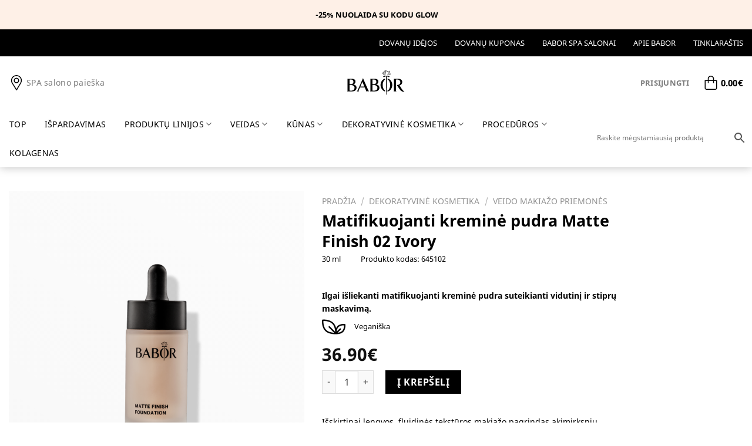

--- FILE ---
content_type: text/html; charset=UTF-8
request_url: https://babor-spa.lt/produktas/matifikuojanti-kremine-pudra-matte-finish-02-ivory/
body_size: 41631
content:

<!DOCTYPE html>
<!--[if IE 9 ]> <html lang="lt-LT" class="ie9 loading-site no-js"> <![endif]-->
<!--[if IE 8 ]> <html lang="lt-LT" class="ie8 loading-site no-js"> <![endif]-->
<!--[if (gte IE 9)|!(IE)]><!--><html lang="lt-LT" class="loading-site no-js"> <!--<![endif]-->
<head>
    <meta charset="UTF-8" />
    <link rel="profile" href="http://gmpg.org/xfn/11" />
    <link rel="pingback" href="https://babor-spa.lt/xmlrpc.php" />

    <script>(function(html){html.className = html.className.replace(/\bno-js\b/,'js')})(document.documentElement);</script>
<meta name='robots' content='index, follow, max-image-preview:large, max-snippet:-1, max-video-preview:-1' />
	<style>img:is([sizes="auto" i], [sizes^="auto," i]) { contain-intrinsic-size: 3000px 1500px }</style>
	
<!-- Google Tag Manager for WordPress by gtm4wp.com -->
<script data-cfasync="false" data-pagespeed-no-defer>
	var gtm4wp_datalayer_name = "dataLayer";
	var dataLayer = dataLayer || [];
	const gtm4wp_use_sku_instead = false;
	const gtm4wp_currency = 'EUR';
	const gtm4wp_product_per_impression = 10;
	const gtm4wp_clear_ecommerce = true;
</script>
<!-- End Google Tag Manager for WordPress by gtm4wp.com --><meta name="viewport" content="width=device-width, initial-scale=1, maximum-scale=1" />
	<!-- This site is optimized with the Yoast SEO plugin v25.7 - https://yoast.com/wordpress/plugins/seo/ -->
	<title>Matinį efektą suteikiantis makiažo pagrindas 02 Ivory | BABOR</title>
	<meta name="description" content="BABOR ☆ Makiažo pagrindas ✓ Išskirtinai lengvos tekstūros, suteikia odai natūralų matinį padengimą ✓ Dovanos perkant virš 60€ ⏩ Apsilankykite!" />
	<link rel="canonical" href="https://babor-spa.lt/produktas/matifikuojanti-kremine-pudra-matte-finish-02-ivory/" />
	<meta property="og:locale" content="lt_LT" />
	<meta property="og:type" content="article" />
	<meta property="og:title" content="Matinį efektą suteikiantis makiažo pagrindas 02 Ivory | BABOR" />
	<meta property="og:description" content="BABOR ☆ Makiažo pagrindas ✓ Išskirtinai lengvos tekstūros, suteikia odai natūralų matinį padengimą ✓ Dovanos perkant virš 60€ ⏩ Apsilankykite!" />
	<meta property="og:url" content="https://babor-spa.lt/produktas/matifikuojanti-kremine-pudra-matte-finish-02-ivory/" />
	<meta property="og:site_name" content="BABOR" />
	<meta property="article:modified_time" content="2026-01-21T10:46:08+00:00" />
	<meta property="og:image" content="https://babor-spa.lt/wp-content/uploads/2021/07/645102_BABOR-dekoratyvine-kosmetika_Matifikuojanti-kremine-pudra-Matte-Finish-02-Ivory-1.png" />
	<meta property="og:image:width" content="800" />
	<meta property="og:image:height" content="800" />
	<meta property="og:image:type" content="image/png" />
	<meta name="twitter:card" content="summary_large_image" />
	<meta name="twitter:label1" content="Est. reading time" />
	<meta name="twitter:data1" content="1 minutė" />
	<script type="application/ld+json" class="yoast-schema-graph">{"@context":"https://schema.org","@graph":[{"@type":"WebPage","@id":"https://babor-spa.lt/produktas/matifikuojanti-kremine-pudra-matte-finish-02-ivory/","url":"https://babor-spa.lt/produktas/matifikuojanti-kremine-pudra-matte-finish-02-ivory/","name":"Matinį efektą suteikiantis makiažo pagrindas 02 Ivory | BABOR","isPartOf":{"@id":"https://babor-spa.lt/#website"},"primaryImageOfPage":{"@id":"https://babor-spa.lt/produktas/matifikuojanti-kremine-pudra-matte-finish-02-ivory/#primaryimage"},"image":{"@id":"https://babor-spa.lt/produktas/matifikuojanti-kremine-pudra-matte-finish-02-ivory/#primaryimage"},"thumbnailUrl":"https://babor-spa.lt/wp-content/uploads/2021/07/645102_BABOR-dekoratyvine-kosmetika_Matifikuojanti-kremine-pudra-Matte-Finish-02-Ivory-1.png","datePublished":"2021-07-27T14:01:28+00:00","dateModified":"2026-01-21T10:46:08+00:00","description":"BABOR ☆ Makiažo pagrindas ✓ Išskirtinai lengvos tekstūros, suteikia odai natūralų matinį padengimą ✓ Dovanos perkant virš 60€ ⏩ Apsilankykite!","breadcrumb":{"@id":"https://babor-spa.lt/produktas/matifikuojanti-kremine-pudra-matte-finish-02-ivory/#breadcrumb"},"inLanguage":"lt-LT","potentialAction":[{"@type":"ReadAction","target":["https://babor-spa.lt/produktas/matifikuojanti-kremine-pudra-matte-finish-02-ivory/"]}]},{"@type":"ImageObject","inLanguage":"lt-LT","@id":"https://babor-spa.lt/produktas/matifikuojanti-kremine-pudra-matte-finish-02-ivory/#primaryimage","url":"https://babor-spa.lt/wp-content/uploads/2021/07/645102_BABOR-dekoratyvine-kosmetika_Matifikuojanti-kremine-pudra-Matte-Finish-02-Ivory-1.png","contentUrl":"https://babor-spa.lt/wp-content/uploads/2021/07/645102_BABOR-dekoratyvine-kosmetika_Matifikuojanti-kremine-pudra-Matte-Finish-02-Ivory-1.png","width":800,"height":800,"caption":"BABOR dekoratyvinė kosmetika_Matifikuojanti kreminė pudra Matte Finish 02 Ivory"},{"@type":"BreadcrumbList","@id":"https://babor-spa.lt/produktas/matifikuojanti-kremine-pudra-matte-finish-02-ivory/#breadcrumb","itemListElement":[{"@type":"ListItem","position":1,"name":"Pagrindinis","item":"https://babor-spa.lt/"},{"@type":"ListItem","position":2,"name":"Parduotuvė","item":"https://babor-spa.lt/parduotuve/"},{"@type":"ListItem","position":3,"name":"Dekoratyvinė kosmetika","item":"https://babor-spa.lt/produkto-kategorija/pagal-produktu-linija/age-id-dekoratyvine-kosmetika/"},{"@type":"ListItem","position":4,"name":"Veido makiažo priemonės","item":"https://babor-spa.lt/produkto-kategorija/pagal-produktu-linija/age-id-dekoratyvine-kosmetika/veido-makiazo-priemones/"},{"@type":"ListItem","position":5,"name":"Matifikuojanti kreminė pudra Matte Finish 02 Ivory"}]},{"@type":"WebSite","@id":"https://babor-spa.lt/#website","url":"https://babor-spa.lt/","name":"BABOR","description":"BABOR-SPA","publisher":{"@id":"https://babor-spa.lt/#organization"},"potentialAction":[{"@type":"SearchAction","target":{"@type":"EntryPoint","urlTemplate":"https://babor-spa.lt/?s={search_term_string}"},"query-input":{"@type":"PropertyValueSpecification","valueRequired":true,"valueName":"search_term_string"}}],"inLanguage":"lt-LT"},{"@type":"Organization","@id":"https://babor-spa.lt/#organization","name":"Babor","url":"https://babor-spa.lt/","logo":{"@type":"ImageObject","inLanguage":"lt-LT","@id":"https://babor-spa.lt/#/schema/logo/image/","url":"https://babor-spa.lt/wp-content/uploads/2021/07/BABOR-logo.svg","contentUrl":"https://babor-spa.lt/wp-content/uploads/2021/07/BABOR-logo.svg","width":"1024","height":"1024","caption":"Babor"},"image":{"@id":"https://babor-spa.lt/#/schema/logo/image/"}}]}</script>
	<!-- / Yoast SEO plugin. -->


        <script type="module" src="https://klix.blob.core.windows.net/public/pay-later-widget/build/klix-pay-later-widget.esm.js"></script>
        <script nomodule src="https://klix.blob.core.windows.net/public/pay-later-widget/build/klix-pay-later-widget.js"></script>
        <link rel='dns-prefetch' href='//www.googletagmanager.com' />
<link rel="alternate" type="application/rss+xml" title="BABOR &raquo; Įrašų RSS srautas" href="https://babor-spa.lt/feed/" />
<link rel="alternate" type="application/rss+xml" title="BABOR &raquo; Komentarų RSS srautas" href="https://babor-spa.lt/comments/feed/" />
<link rel="alternate" type="application/rss+xml" title="BABOR &raquo; Įrašo „Matifikuojanti kreminė pudra Matte Finish 02 Ivory“ komentarų RSS srautas" href="https://babor-spa.lt/produktas/matifikuojanti-kremine-pudra-matte-finish-02-ivory/feed/" />
<link rel='stylesheet' id='thwcfe-contact-info-section-frontend-css' href='https://babor-spa.lt/wp-content/plugins/woocommerce-checkout-field-editor-pro/block/assets/dist/style-contact-info-section-frontend.css?ver=3.7.0' type='text/css' media='all' />
<link rel='stylesheet' id='thwcfe-contact-info-section-editor-css' href='https://babor-spa.lt/wp-content/plugins/woocommerce-checkout-field-editor-pro/block/assets/dist/style-contact-info-section.css?ver=3.7.0' type='text/css' media='all' />
<link rel='stylesheet' id='thwcfe-additional-sections-frontend-css' href='https://babor-spa.lt/wp-content/plugins/woocommerce-checkout-field-editor-pro/block/assets/dist/style-additional-sections-frontend.css?ver=3.7.0' type='text/css' media='all' />
<link rel='stylesheet' id='xoo-aff-style-css' href='https://babor-spa.lt/wp-content/plugins/waitlist-woocommerce/xoo-form-fields-fw/assets/css/xoo-aff-style.css?ver=2.0.6' type='text/css' media='all' />
<style id='xoo-aff-style-inline-css' type='text/css'>

.xoo-aff-input-group .xoo-aff-input-icon{
	background-color:  #eee;
	color: #555;
	max-width: 40px;
	min-width: 40px;
	border-color: #cccccc;
	border-width: 1px;
	font-size: 14px;
}
.xoo-aff-group{
	margin-bottom: 30px;
}

.xoo-aff-group input[type="text"], .xoo-aff-group input[type="password"], .xoo-aff-group input[type="email"], .xoo-aff-group input[type="number"], .xoo-aff-group select, .xoo-aff-group select + .select2, .xoo-aff-group input[type="tel"], .xoo-aff-group input[type="file"]{
	background-color: #fff;
	color: #777;
	border-width: 1px;
	border-color: #cccccc;
	height: 50px;
}


.xoo-aff-group input[type="file"]{
	line-height: calc(50px - 13px);
}



.xoo-aff-group input[type="text"]::placeholder, .xoo-aff-group input[type="password"]::placeholder, .xoo-aff-group input[type="email"]::placeholder, .xoo-aff-group input[type="number"]::placeholder, .xoo-aff-group select::placeholder, .xoo-aff-group input[type="tel"]::placeholder, .xoo-aff-group .select2-selection__rendered, .xoo-aff-group .select2-container--default .select2-selection--single .select2-selection__rendered, .xoo-aff-group input[type="file"]::placeholder, .xoo-aff-group input::file-selector-button{
	color: #777;
}

.xoo-aff-group input[type="text"]:focus, .xoo-aff-group input[type="password"]:focus, .xoo-aff-group input[type="email"]:focus, .xoo-aff-group input[type="number"]:focus, .xoo-aff-group select:focus, .xoo-aff-group select + .select2:focus, .xoo-aff-group input[type="tel"]:focus, .xoo-aff-group input[type="file"]:focus{
	background-color: #ededed;
	color: #000;
}

[placeholder]:focus::-webkit-input-placeholder{
	color: #000!important;
}


.xoo-aff-input-icon + input[type="text"], .xoo-aff-input-icon + input[type="password"], .xoo-aff-input-icon + input[type="email"], .xoo-aff-input-icon + input[type="number"], .xoo-aff-input-icon + select, .xoo-aff-input-icon + select + .select2,  .xoo-aff-input-icon + input[type="tel"], .xoo-aff-input-icon + input[type="file"]{
	border-bottom-left-radius: 0;
	border-top-left-radius: 0;
}


</style>
<link rel='stylesheet' id='xoo-aff-font-awesome5-css' href='https://babor-spa.lt/wp-content/plugins/waitlist-woocommerce/xoo-form-fields-fw/lib/fontawesome5/css/all.min.css?ver=6.8.3' type='text/css' media='all' />
<style id='classic-theme-styles-inline-css' type='text/css'>
/*! This file is auto-generated */
.wp-block-button__link{color:#fff;background-color:#32373c;border-radius:9999px;box-shadow:none;text-decoration:none;padding:calc(.667em + 2px) calc(1.333em + 2px);font-size:1.125em}.wp-block-file__button{background:#32373c;color:#fff;text-decoration:none}
</style>
<link rel='stylesheet' id='contact-form-7-css' href='https://babor-spa.lt/wp-content/plugins/contact-form-7/includes/css/styles.css?ver=6.1.1' type='text/css' media='all' />
<link rel='stylesheet' id='wpa-css-css' href='https://babor-spa.lt/wp-content/plugins/honeypot/includes/css/wpa.css?ver=2.2.14' type='text/css' media='all' />
<link rel='stylesheet' id='spell-style-css' href='https://babor-spa.lt/wp-content/plugins/spell-woocommerce/assets/css/spell.css?ver=6.8.3' type='text/css' media='all' />
<style id='woocommerce-inline-inline-css' type='text/css'>
.woocommerce form .form-row .required { visibility: visible; }
</style>
<link rel='stylesheet' id='aws-style-css' href='https://babor-spa.lt/wp-content/plugins/advanced-woo-search/assets/css/common.min.css?ver=3.42' type='text/css' media='all' />
<link rel='stylesheet' id='xoo-wl-style-css' href='https://babor-spa.lt/wp-content/plugins/waitlist-woocommerce/assets/css/xoo-wl-style.css?ver=2.8.4' type='text/css' media='all' />
<style id='xoo-wl-style-inline-css' type='text/css'>

			button.xoo-wl-action-btn{
				background-color: #ffffff;
				color: #000000;
				padding: 10px;
			}
			button.xoo-wl-submit-btn{
				max-width: 300px;
			}
			button.xoo-wl-open-form-btn{
				max-width: 300px;
			}
			.xoo-wl-inmodal{
				max-width: 700px;
				max-height: 450px;
			}
		
			.xoo-wl-sidebar{
				background-image: url(https://babor-spa.lt/wp-content/uploads/2024/11/Artboard-1-2.png);
				min-width: 40%;
			}
				.xoo-wl-modal:before {
				    content: '';
				    display: inline-block;
				    height: 100%;
				    vertical-align: middle;
				    margin-right: -0.25em;
				}
			
				.xoo-wl-inmodal{
					display: inline-flex;
					max-height: 90%;
					height: auto;
				}

				.xoo-wl-sidebar, .xoo-wl-wrap{
					height: auto;
				}
			
</style>
<link rel='stylesheet' id='xoo-wl-fonts-css' href='https://babor-spa.lt/wp-content/plugins/waitlist-woocommerce/assets/css/xoo-wl-fonts.css?ver=2.8.4' type='text/css' media='all' />
<link rel='stylesheet' id='brands-styles-css' href='https://babor-spa.lt/wp-content/plugins/woocommerce/assets/css/brands.css?ver=10.1.3' type='text/css' media='all' />
<link rel='stylesheet' id='swiper-slider-css' href='https://babor-spa.lt/wp-content/themes/scoding-child/assets/css/swiper-slider.min.css?ver=1.2' type='text/css' media='all' />
<link rel='stylesheet' id='scoding-main-css' href='https://babor-spa.lt/wp-content/themes/scoding/assets/css/scoding.css?ver=3.8.1' type='text/css' media='all' />
<style id='scoding-main-inline-css' type='text/css'>
@font-face {
				font-family: "fl-icons";
				font-display: block;
				src: url(https://babor-spa.lt/wp-content/themes/scoding/assets/css/icons/fl-icons.eot?v=3.8.1);
				src:
					url(https://babor-spa.lt/wp-content/themes/scoding/assets/css/icons/fl-icons.eot#iefix?v=3.8.1) format("embedded-opentype"),
					url(https://babor-spa.lt/wp-content/themes/scoding/assets/css/icons/fl-icons.woff2?v=3.8.1) format("woff2"),
					url(https://babor-spa.lt/wp-content/themes/scoding/assets/css/icons/fl-icons.ttf?v=3.8.1) format("truetype"),
					url(https://babor-spa.lt/wp-content/themes/scoding/assets/css/icons/fl-icons.woff?v=3.8.1) format("woff"),
					url(https://babor-spa.lt/wp-content/themes/scoding/assets/css/icons/fl-icons.svg?v=3.8.1#fl-icons) format("svg");
			}
</style>
<link rel='stylesheet' id='scoding-shop-css' href='https://babor-spa.lt/wp-content/themes/scoding/assets/css/scoding-shop.css?ver=3.8.1' type='text/css' media='all' />
<link rel='stylesheet' id='sc-custom-css' href='https://babor-spa.lt/wp-content/themes/scoding-child/assets/css/custom.css?ver=1.4' type='text/css' media='all' />
<link rel='stylesheet' id='woo_discount_pro_style-css' href='https://babor-spa.lt/wp-content/plugins/woo-discount-rules-pro/Assets/Css/awdr_style.css?ver=2.6.3' type='text/css' media='all' />
<link rel='stylesheet' id='scoding-style-css' href='https://babor-spa.lt/wp-content/themes/scoding-child/style.css?ver=3.23' type='text/css' media='all' />
<script type="text/javascript" id="gtmkit-js-before" data-cfasync="false" data-nowprocket="" data-cookieconsent="ignore">
/* <![CDATA[ */
		window.gtmkit_settings = {"datalayer_name":"dataLayer","console_log":false,"wc":{"use_sku":true,"pid_prefix":"","add_shipping_info":{"config":1},"add_payment_info":{"config":1},"view_item":{"config":0},"view_item_list":{"config":0},"wishlist":false,"css_selectors":{"product_list_select_item":".products .product:not(.product-category) a:not(.add_to_cart_button.ajax_add_to_cart,.add_to_wishlist),.wc-block-grid__products li:not(.product-category) a:not(.add_to_cart_button.ajax_add_to_cart,.add_to_wishlist),.woocommerce-grouped-product-list-item__label a:not(.add_to_wishlist)","product_list_element":".product,.wc-block-grid__product","product_list_exclude":"","product_list_add_to_cart":".add_to_cart_button.ajax_add_to_cart:not(.single_add_to_cart_button)"},"text":{"wp-block-handpicked-products":"Handpicked Products","wp-block-product-best-sellers":"Best Sellers","wp-block-product-category":"Product Category","wp-block-product-new":"New Products","wp-block-product-on-sale":"Products On Sale","wp-block-products-by-attribute":"Products By Attribute","wp-block-product-tag":"Product Tag","wp-block-product-top-rated":"Top Rated Products","shipping-tier-not-found":"Shipping tier not found","payment-method-not-found":"Payment method not found"}}};
		window.gtmkit_data = {"wc":{"currency":"EUR","is_cart":false,"is_checkout":false,"blocks":{}}};
		window.dataLayer = window.dataLayer || [];
				
/* ]]> */
</script>
<script type="text/javascript" src="https://babor-spa.lt/wp-includes/js/jquery/jquery.min.js?ver=3.7.1" id="jquery-core-js"></script>
<script type="text/javascript" src="https://babor-spa.lt/wp-includes/js/jquery/jquery-migrate.min.js?ver=3.4.1" id="jquery-migrate-js"></script>
<script type="text/javascript" id="xoo-aff-js-js-extra">
/* <![CDATA[ */
var xoo_aff_localize = {"adminurl":"https:\/\/babor-spa.lt\/wp-admin\/admin-ajax.php","password_strength":{"min_password_strength":3,"i18n_password_error":"Please enter a stronger password.","i18n_password_hint":"Pastaba: Slapta\u017eodis tur\u0117t\u0173 b\u016bti ne trumpesnis nei 7 simboliai. Galite naudoti ma\u017e\u0105sias ir did\u017ei\u0105sias raides, skai\u010dius ir \u0161tai tokius simbolius: ! &quot; ? $ % ^ &amp; )."}};
/* ]]> */
</script>
<script type="text/javascript" src="https://babor-spa.lt/wp-content/plugins/waitlist-woocommerce/xoo-form-fields-fw/assets/js/xoo-aff-js.js?ver=2.0.6" id="xoo-aff-js-js" defer="defer" data-wp-strategy="defer"></script>
<script type="text/javascript" src="https://babor-spa.lt/wp-content/plugins/woocommerce/assets/js/jquery-blockui/jquery.blockUI.min.js?ver=2.7.0-wc.10.1.3" id="jquery-blockui-js" defer="defer" data-wp-strategy="defer"></script>
<script type="text/javascript" id="wc-add-to-cart-js-extra">
/* <![CDATA[ */
var wc_add_to_cart_params = {"ajax_url":"\/wp-admin\/admin-ajax.php","wc_ajax_url":"\/?wc-ajax=%%endpoint%%","i18n_view_cart":"Krep\u0161elis","cart_url":"https:\/\/babor-spa.lt\/krepselis\/","is_cart":"","cart_redirect_after_add":"no"};
/* ]]> */
</script>
<script type="text/javascript" src="https://babor-spa.lt/wp-content/plugins/woocommerce/assets/js/frontend/add-to-cart.min.js?ver=10.1.3" id="wc-add-to-cart-js" defer="defer" data-wp-strategy="defer"></script>
<script type="text/javascript" id="wc-single-product-js-extra">
/* <![CDATA[ */
var wc_single_product_params = {"i18n_required_rating_text":"Pasirinkite \u012fvertinim\u0105","i18n_rating_options":["1 i\u0161 5 \u017evaig\u017edu\u010di\u0173","2 i\u0161 5 \u017evaig\u017edu\u010di\u0173","3 i\u0161 5 \u017evaig\u017edu\u010di\u0173","4 i\u0161 5 \u017evaig\u017edu\u010di\u0173","5 i\u0161 5 \u017evaig\u017edu\u010di\u0173"],"i18n_product_gallery_trigger_text":"View full-screen image gallery","review_rating_required":"yes","flexslider":{"rtl":false,"animation":"slide","smoothHeight":true,"directionNav":false,"controlNav":"thumbnails","slideshow":false,"animationSpeed":500,"animationLoop":false,"allowOneSlide":false},"zoom_enabled":"","zoom_options":[],"photoswipe_enabled":"","photoswipe_options":{"shareEl":false,"closeOnScroll":false,"history":false,"hideAnimationDuration":0,"showAnimationDuration":0},"flexslider_enabled":""};
/* ]]> */
</script>
<script type="text/javascript" src="https://babor-spa.lt/wp-content/plugins/woocommerce/assets/js/frontend/single-product.min.js?ver=10.1.3" id="wc-single-product-js" defer="defer" data-wp-strategy="defer"></script>
<script type="text/javascript" src="https://babor-spa.lt/wp-content/plugins/woocommerce/assets/js/js-cookie/js.cookie.min.js?ver=2.1.4-wc.10.1.3" id="js-cookie-js" defer="defer" data-wp-strategy="defer"></script>
<script type="text/javascript" id="woocommerce-js-extra">
/* <![CDATA[ */
var woocommerce_params = {"ajax_url":"\/wp-admin\/admin-ajax.php","wc_ajax_url":"\/?wc-ajax=%%endpoint%%","i18n_password_show":"Rodyti slapta\u017eod\u012f","i18n_password_hide":"Sl\u0117pti slapta\u017eod\u012f"};
/* ]]> */
</script>
<script type="text/javascript" src="https://babor-spa.lt/wp-content/plugins/woocommerce/assets/js/frontend/woocommerce.min.js?ver=10.1.3" id="woocommerce-js" defer="defer" data-wp-strategy="defer"></script>
<script type="text/javascript" id="gtmkit-container-js-after" data-cfasync="false" data-nowprocket="" data-cookieconsent="ignore">
/* <![CDATA[ */
/* Google Tag Manager */
(function(w,d,s,l,i){w[l]=w[l]||[];w[l].push({'gtm.start':
new Date().getTime(),event:'gtm.js'});var f=d.getElementsByTagName(s)[0],
j=d.createElement(s),dl=l!='dataLayer'?'&l='+l:'';j.async=true;j.src=
'https://www.googletagmanager.com/gtm.js?id='+i+dl;f.parentNode.insertBefore(j,f);
})(window,document,'script','dataLayer','GTM-T2298TQ');
/* End Google Tag Manager */
/* ]]> */
</script>
<script type="text/javascript" src="https://babor-spa.lt/wp-content/plugins/gtm-kit/assets/integration/woocommerce.js?ver=2.5.1" id="gtmkit-woocommerce-js" defer="defer" data-wp-strategy="defer"></script>
<script type="text/javascript" id="gtmkit-datalayer-js-before" data-cfasync="false" data-nowprocket="" data-cookieconsent="ignore">
/* <![CDATA[ */
const gtmkit_dataLayer_content = {"pagePostType":"product","pageType":"product-page","authorId":18,"productType":"simple","event":"view_item","ecommerce":{"items":[{"id":"645102","item_id":"645102","item_name":"Matifikuojanti kremin\u0117 pudra Matte Finish 02 Ivory","currency":"EUR","price":36.9,"google_business_vertical":"retail","item_category":"Dekoratyvin\u0117 kosmetika","item_category2":"Veido makia\u017eo priemon\u0117s"}],"value":36.9,"currency":"EUR"}};
dataLayer.push( gtmkit_dataLayer_content );
/* ]]> */
</script>
<script type="text/javascript" id="woocommerce-tokenization-form-js-extra">
/* <![CDATA[ */
var wc_tokenization_form_params = {"is_registration_required":"","is_logged_in":""};
/* ]]> */
</script>
<script type="text/javascript" src="https://babor-spa.lt/wp-content/plugins/woocommerce/assets/js/frontend/tokenization-form.min.js?ver=10.1.3" id="woocommerce-tokenization-form-js"></script>
<link rel="https://api.w.org/" href="https://babor-spa.lt/wp-json/" /><link rel="alternate" title="JSON" type="application/json" href="https://babor-spa.lt/wp-json/wp/v2/product/8042" /><link rel="EditURI" type="application/rsd+xml" title="RSD" href="https://babor-spa.lt/xmlrpc.php?rsd" />
<meta name="generator" content="WordPress 6.8.3" />
<meta name="generator" content="WooCommerce 10.1.3" />
<link rel='shortlink' href='https://babor-spa.lt/?p=8042' />
<link rel="alternate" title="oEmbed (JSON)" type="application/json+oembed" href="https://babor-spa.lt/wp-json/oembed/1.0/embed?url=https%3A%2F%2Fbabor-spa.lt%2Fproduktas%2Fmatifikuojanti-kremine-pudra-matte-finish-02-ivory%2F" />
<link rel="alternate" title="oEmbed (XML)" type="text/xml+oembed" href="https://babor-spa.lt/wp-json/oembed/1.0/embed?url=https%3A%2F%2Fbabor-spa.lt%2Fproduktas%2Fmatifikuojanti-kremine-pudra-matte-finish-02-ivory%2F&#038;format=xml" />
<meta name="cdp-version" content="1.5.0" />
<!-- Google Tag Manager for WordPress by gtm4wp.com -->
<!-- GTM Container placement set to footer -->
<script data-cfasync="false" data-pagespeed-no-defer>
	var dataLayer_content = {"pageTitle":"Matinį efektą suteikiantis makiažo pagrindas 02 Ivory | BABOR","pagePostType":"product","pagePostType2":"single-product","pagePostAuthor":"babor","postID":8042,"productRatingCounts":[],"productAverageRating":0,"productReviewCount":0,"productType":"simple","productIsVariable":0};
	dataLayer.push( dataLayer_content );
</script>
<script data-cfasync="false" data-pagespeed-no-defer>
(function(w,d,s,l,i){w[l]=w[l]||[];w[l].push({'gtm.start':
new Date().getTime(),event:'gtm.js'});var f=d.getElementsByTagName(s)[0],
j=d.createElement(s),dl=l!='dataLayer'?'&l='+l:'';j.async=true;j.src=
'//www.googletagmanager.com/gtm.js?id='+i+dl;f.parentNode.insertBefore(j,f);
})(window,document,'script','dataLayer','GTM-T2298TQ');
</script>
<!-- End Google Tag Manager for WordPress by gtm4wp.com --><!--[if IE]><link rel="stylesheet" type="text/css" href="https://babor-spa.lt/wp-content/themes/scoding/assets/css/ie-fallback.css"><script src="//cdnjs.cloudflare.com/ajax/libs/html5shiv/3.6.1/html5shiv.js"></script><script>var head = document.getElementsByTagName('head')[0],style = document.createElement('style');style.type = 'text/css';style.styleSheet.cssText = ':before,:after{content:none !important';head.appendChild(style);setTimeout(function(){head.removeChild(style);}, 0);</script><script src="https://babor-spa.lt/wp-content/themes/scoding/assets/libs/ie-flexibility.js"></script><![endif]-->	<noscript><style>.woocommerce-product-gallery{ opacity: 1 !important; }</style></noscript>
	<link rel="icon" href="https://babor-spa.lt/wp-content/uploads/2021/07/favicon.ico" sizes="32x32" />
<link rel="icon" href="https://babor-spa.lt/wp-content/uploads/2021/07/favicon.ico" sizes="192x192" />
<link rel="apple-touch-icon" href="https://babor-spa.lt/wp-content/uploads/2021/07/favicon.ico" />
<meta name="msapplication-TileImage" content="https://babor-spa.lt/wp-content/uploads/2021/07/favicon.ico" />
<style id="custom-css" type="text/css">:root {--primary-color: #000000;}.full-width .ubermenu-nav, .container, .row{max-width: 1400px}.row.row-collapse{max-width: 1370px}.row.row-small{max-width: 1392.5px}.row.row-large{max-width: 1430px}.header-main{height: 90px}#logo img{max-height: 90px}#logo{width:200px;}.header-bottom{min-height: 36px}.header-top{min-height: 30px}.transparent .header-main{height: 90px}.transparent #logo img{max-height: 90px}.has-transparent + .page-title:first-of-type,.has-transparent + #main > .page-title,.has-transparent + #main > div > .page-title,.has-transparent + #main .page-header-wrapper:first-of-type .page-title{padding-top: 170px;}.header.show-on-scroll,.stuck .header-main{height:70px!important}.stuck #logo img{max-height: 70px!important}.header-bg-color, .header-wrapper {background-color: #ffffff}.header-bottom {background-color: #ffffff}.top-bar-nav > li > a{line-height: 16px }.stuck .header-main .nav > li > a{line-height: 50px }.header-bottom-nav > li > a{line-height: 16px }@media (max-width: 549px) {.header-main{height: 70px}#logo img{max-height: 70px}}.main-menu-overlay{background-color: #ffffff}.header-top{background-color:#000000!important;}/* Color */.accordion-title.active, .has-icon-bg .icon .icon-inner,.logo a, .primary.is-underline, .primary.is-link, .badge-outline .badge-inner, .nav-outline > li.active> a,.nav-outline >li.active > a, .cart-icon strong,[data-color='primary'], .is-outline.primary{color: #000000;}/* Color !important */[data-text-color="primary"]{color: #000000!important;}/* Background Color */[data-text-bg="primary"]{background-color: #000000;}/* Background */.scroll-to-bullets a,.featured-title, .label-new.menu-item > a:after, .nav-pagination > li > .current,.nav-pagination > li > span:hover,.nav-pagination > li > a:hover,.has-hover:hover .badge-outline .badge-inner,button[type="submit"], .button.wc-forward:not(.checkout):not(.checkout-button), .button.submit-button, .button.primary:not(.is-outline),.featured-table .title,.is-outline:hover, .has-icon:hover .icon-label,.nav-dropdown-bold .nav-column li > a:hover, .nav-dropdown.nav-dropdown-bold > li > a:hover, .nav-dropdown-bold.dark .nav-column li > a:hover, .nav-dropdown.nav-dropdown-bold.dark > li > a:hover, .is-outline:hover, .tagcloud a:hover,.grid-tools a, input[type='submit']:not(.is-form), .box-badge:hover .box-text, input.button.alt,.nav-box > li > a:hover,.nav-box > li.active > a,.nav-pills > li.active > a ,.current-dropdown .cart-icon strong, .cart-icon:hover strong, .nav-line-bottom > li > a:before, .nav-line-grow > li > a:before, .nav-line > li > a:before,.banner, .header-top, .slider-nav-circle .flickity-prev-next-button:hover svg, .slider-nav-circle .flickity-prev-next-button:hover .arrow, .primary.is-outline:hover, .button.primary:not(.is-outline), input[type='submit'].primary, input[type='submit'].primary, input[type='reset'].button, input[type='button'].primary, .badge-inner{background-color: #000000;}/* Border */.nav-vertical.nav-tabs > li.active > a,.scroll-to-bullets a.active,.nav-pagination > li > .current,.nav-pagination > li > span:hover,.nav-pagination > li > a:hover,.has-hover:hover .badge-outline .badge-inner,.accordion-title.active,.featured-table,.is-outline:hover, .tagcloud a:hover,blockquote, .has-border, .cart-icon strong:after,.cart-icon strong,.blockUI:before, .processing:before,.loading-spin, .slider-nav-circle .flickity-prev-next-button:hover svg, .slider-nav-circle .flickity-prev-next-button:hover .arrow, .primary.is-outline:hover{border-color: #000000}.nav-tabs > li.active > a{border-top-color: #000000}.widget_shopping_cart_content .blockUI.blockOverlay:before { border-left-color: #000000 }.woocommerce-checkout-review-order .blockUI.blockOverlay:before { border-left-color: #000000 }/* Fill */.slider .flickity-prev-next-button:hover svg,.slider .flickity-prev-next-button:hover .arrow{fill: #000000;}/* Background Color */[data-icon-label]:after, .secondary.is-underline:hover,.secondary.is-outline:hover,.icon-label,.button.secondary:not(.is-outline),.button.alt:not(.is-outline), .badge-inner.on-sale, .button.checkout, .single_add_to_cart_button, .current .breadcrumb-step{ background-color:#fef0e7; }[data-text-bg="secondary"]{background-color: #fef0e7;}/* Color */.secondary.is-underline,.secondary.is-link, .secondary.is-outline,.stars a.active, .star-rating:before, .woocommerce-page .star-rating:before,.star-rating span:before, .color-secondary{color: #fef0e7}/* Color !important */[data-text-color="secondary"]{color: #fef0e7!important;}/* Border */.secondary.is-outline:hover{border-color:#fef0e7}body{font-size: 100%;}@media screen and (max-width: 549px){body{font-size: 100%;}}body{color: #000000}h1,h2,h3,h4,h5,h6,.heading-font{color: #000000;}a{color: #000000;}.widget a{color: #0a0a0a;}.widget a:hover{color: #0a0a0a;}.widget .tagcloud a:hover{border-color: #0a0a0a; background-color: #0a0a0a;}.has-equal-box-heights .box-image {padding-top: 90%;}.shop-page-title.featured-title .title-bg{ background-image: url(https://babor-spa.lt/wp-content/uploads/2021/07/645102_BABOR-dekoratyvine-kosmetika_Matifikuojanti-kremine-pudra-Matte-Finish-02-Ivory-1.png)!important;}@media screen and (min-width: 550px){.products .box-vertical .box-image{min-width: 999px!important;width: 999px!important;}}.footer-2{background-color: #000000}.absolute-footer, html{background-color: #ffffff}button[name='update_cart'] { display: none; }.label-new.menu-item > a:after{content:"New";}.label-hot.menu-item > a:after{content:"Hot";}.label-sale.menu-item > a:after{content:"Sale";}.label-popular.menu-item > a:after{content:"Popular";}</style>		<style type="text/css" id="wp-custom-css">
			h1.customHeading_category {
	font-size: 1.25em;
}

a.faq1:hover {
	text-decoration: underline !important;
}

.swiper-container.swiper--top--discounts {
	max-height: 50px;
}
.fc-left {
    display: none!important;
}

.aws-container .aws-search-field {
	border:none !important;
}

.aws-container .aws-search-form .aws-form-btn {
	background:transparent !important;
	border:none;
}

.aws_result_title {
	color:black !important;
}

.aws-search-result .aws_search_more a {
	color:black;
}

.aws-wrapper input, .aws-wrapper textarea, .aws-wrapper select {
    -webkit-box-shadow: inset 0 -1.8em 1em 0 rgba(0,0,0,0) !important;
    box-shadow: inset 0 -1.8em 1em 0 rgba(0,0,0,0) !important;
}

.available-on-backorder {
	background-color:#f5bdbb;
	padding:10px;
	
}

.ekstra-price {
	display:flex;
}

.ekstra-price p {
	margin-top:5px;
	margin-left:10px;
	font-size:14px;
	font-weight:600;
}

.xoo-wl-action-btn  {
border: 2px solid var(--black) !important;
    padding: 5px 20px;
    cursor: pointer;
	font-size:16px !important;
	font-weight:400;
	text-transform:unset;
	letter-spacing:0;
	line-height:18px;
	border-radius:0px !important;
}

.xoo-wl-action-btn:hover {
	background:black !important;
	color:white !important;
}

.quote--button {
	display:none;
}

.xoo-wl-popup button.xoo-wl-submit-btn {
	color:white;
}

.woocommerce-additional-fields #wrapping_field {
	display:none;
}

.star-rating {
	width:100% !important;
}

.footer--socials .follow img {
	width:40px;
	height:40px;
}

.footer-payment-methods img:nth-child(1) {
	display:none !important;
}

#card_checkbox_wrap {
	display:none !important;
}		</style>
			<script id="mcjs">!function(c,h,i,m,p){m=c.createElement(h),p=c.getElementsByTagName(h)[0],m.async=1,m.src=i,p.parentNode.insertBefore(m,p)}(document,"script","https://chimpstatic.com/mcjs-connected/js/users/cd3fce94258e3fa7b164d6e75/348c7f06f6e677f0cff2c4933.js");</script>
</head>

<body class="wp-singular product-template-default single single-product postid-8042 wp-theme-scoding wp-child-theme-scoding-child theme-scoding woocommerce woocommerce-page woocommerce-no-js role- lightbox nav-dropdown-has-arrow nav-dropdown-has-shadow nav-dropdown-has-border mobile-submenu-toggle">


<a class="skip-link screen-reader-text" href="#main">Skip to content</a>

<div id="wrapper">

    
    <header id="header" class="header has-sticky sticky-jump">
        <div class="header-wrapper">
            <div class="top--bar--offers">
    <div class="swiper-container swiper--top--discounts">
        <div class="swiper-wrapper">
                            <div class="swiper-slide"><a href="https://babor-spa.lt/produkto-kategorija/top_produktai/"><p><strong> -25% NUOLAIDA SU KODU GLOW</strong></p>
</a></div>
                            <div class="swiper-slide"><a href="https://babor-spa.lt/produkto-kategorija/proceduros/"><p><strong>-15% PROCEDŪROMS SU KODU BEAUTY15</strong></p>
</a></div>
                    </div>
    </div>
</div>
    <div id="top-bar" class="header-top hide-for-sticky nav-dark hide-for-medium">
        <div class="flex-row container">
            <div class="flex-col hide-for-medium flex-left">
                <ul class="nav nav-left medium-nav-center nav-small  nav-tabs">
                                    </ul>
            </div>

            <div class="flex-col hide-for-medium flex-center">
                <ul class="nav nav-center nav-small  nav-tabs">
                                    </ul>
            </div>

            <div class="flex-col hide-for-medium flex-right">
                <ul class="nav top-bar-nav nav-right nav-small  nav-tabs">
                    <li id="menu-item-84132" class="menu-item menu-item-type-taxonomy menu-item-object-product_cat menu-item-84132 menu-item-design-default"><a href="https://babor-spa.lt/produkto-kategorija/dovanu-idejos/" class="nav-top-link">DOVANŲ IDĖJOS</a></li>
<li id="menu-item-74236" class="menu-item menu-item-type-taxonomy menu-item-object-product_cat menu-item-74236 menu-item-design-default"><a href="https://babor-spa.lt/produkto-kategorija/dovanu-idejos/dovanu-kuponas/" class="nav-top-link">DOVANŲ KUPONAS</a></li>
<li id="menu-item-21405" class="menu-item menu-item-type-post_type menu-item-object-page menu-item-21405 menu-item-design-default"><a href="https://babor-spa.lt/babor-spa-salonai/" class="nav-top-link">BABOR SPA salonai</a></li>
<li id="menu-item-308" class="menu-item menu-item-type-post_type menu-item-object-page menu-item-308 menu-item-design-default"><a href="https://babor-spa.lt/apie-babor-2/" class="nav-top-link">Apie BABOR</a></li>
<li id="menu-item-6704" class="menu-item menu-item-type-post_type menu-item-object-page menu-item-6704 menu-item-design-default"><a href="https://babor-spa.lt/tinklarastis/" class="nav-top-link">Tinklaraštis</a></li>
                </ul>
            </div>

            
        </div>
    </div>
<div id="masthead" class="header-main show-logo-center hide-for-sticky">
      <div class="header-inner flex-row container logo-center medium-logo-center" role="navigation">

          <!-- Logo -->
          <div id="logo" class="flex-col logo">
            <!-- Header logo -->
<a href="https://babor-spa.lt/" title="BABOR - BABOR-SPA" rel="home">
    <img width="200" height="90" src="https://babor-spa.lt/wp-content/uploads/2021/07/BABOR-logo.svg" class="header_logo header-logo" alt="BABOR"/><img  width="200" height="90" src="https://babor-spa.lt/wp-content/uploads/2021/07/BABOR-logo.svg" class="header-logo-dark" alt="BABOR"/></a>
          </div>

          <!-- Mobile Left Elements -->
          <div class="flex-col show-for-medium flex-left">
            <ul class="mobile-nav nav nav-left ">
              <li class="nav-icon has-icon">
  		<a href="#" data-open="#main-menu" data-pos="left" data-bg="main-menu-overlay" data-color="" class="is-small" aria-label="Menu" aria-controls="main-menu" aria-expanded="false">
		
		  <i class="icon-menu" ></i>
		  		</a>
	</li>            </ul>
          </div>

          <!-- Left Elements -->
          <div class="flex-col hide-for-medium flex-left
            ">
            <ul class="header-nav header-nav-main nav nav-left  nav-uppercase" >
              <li class="html custom html_topbar_left"><a class="spa--finder" href="https://babor-spa.lt/spa-salono-paieska/"><i class="icon-placeholder"></i>SPA salono paieška</a></li>            </ul>
          </div>

          <!-- Right Elements -->
          <div class="flex-col hide-for-medium flex-right">
            <ul class="header-nav header-nav-main nav nav-right  nav-uppercase">
              <li class="account-item has-icon
    "
>

<a href="https://babor-spa.lt/mano-paskyra/"
    class="nav-top-link nav-top-not-logged-in is-small"
      >
    <span>
    Prisijungti      </span>
  
</a>



</li>
<li class="cart-item has-icon">

	<a href="https://babor-spa.lt/krepselis/" class="header-cart-link off-canvas-toggle nav-top-link is-small" data-open="#cart-popup" data-class="off-canvas-cart" title="Krepšelis" data-pos="right">

<span class="header-cart-title">
          <span class="cart-price"><span class="woocommerce-Price-amount amount"><bdi>0.00<span class="woocommerce-Price-currencySymbol">&euro;</span></bdi></span></span>
  </span>

  <span class="image-icon header-cart-icon" data-icon-label="0">
    <img class="cart-img-icon" alt="Krepšelis" src="https://babor-spa.lt/wp-content/uploads/2021/04/cart.svg"/>
  </span>
</a>



  <!-- Cart Sidebar Popup -->
  <div id="cart-popup" class="mfp-hide widget_shopping_cart">
  <div class="cart-popup-inner inner-padding">
      <div class="cart-popup-title text-center">
          <h4 class="uppercase">Krepšelis</h4>
          <div class="is-divider"></div>
      </div>
      <div class="widget_shopping_cart_content">
          

	<p class="woocommerce-mini-cart__empty-message">Krepšelyje nėra produktų.</p>


      </div>
            <div class="cart-sidebar-content relative"></div>  </div>
  </div>

</li>
            </ul>
          </div>

          <!-- Mobile Right Elements -->
          <div class="flex-col show-for-medium flex-right">
            <ul class="mobile-nav nav nav-right ">
              <li class="account-item has-icon">
	<a href="https://babor-spa.lt/mano-paskyra/"
	class="account-link-mobile is-small" title="Paskyra">
	  <i class="icon-user" ></i>	</a>
</li>
<li class="cart-item has-icon">

      <a href="https://babor-spa.lt/krepselis/" class="header-cart-link off-canvas-toggle nav-top-link is-small" data-open="#cart-popup" data-class="off-canvas-cart" title="Krepšelis" data-pos="right">
  
  <span class="image-icon header-cart-icon" data-icon-label="0">
    <img class="cart-img-icon" alt="Krepšelis" src="https://babor-spa.lt/wp-content/uploads/2021/04/cart.svg"/>
  </span>
</a>

</li>
            </ul>
          </div>

      </div>
     
      </div>    <div id="wide-nav" class="header-bottom wide-nav ">
        <div class="flex-row container">

                            <div class="flex-col hide-for-medium flex-left">
                    <ul class="nav header-nav header-bottom-nav nav-left  nav-size-medium nav-uppercase">
                        <li id="menu-item-46678" class="menu-item menu-item-type-taxonomy menu-item-object-product_cat menu-item-46678 menu-item-design-default"><a href="https://babor-spa.lt/produkto-kategorija/top_produktai/" class="nav-top-link">TOP</a></li>
<li id="menu-item-20920" class="menu-item menu-item-type-taxonomy menu-item-object-product_cat menu-item-20920 menu-item-design-default"><a href="https://babor-spa.lt/produkto-kategorija/pasiulymai/" class="nav-top-link">IŠPARDAVIMAS</a></li>
<li id="menu-item-4797" class="menu-item menu-item-type-post_type menu-item-object-page menu-item-has-children current_page_parent menu-item-4797 menu-item-design-default has-dropdown"><a href="https://babor-spa.lt/parduotuve/" class="nav-top-link">Produktų linijos<i class="icon-angle-down" ></i></a>
<ul class="sub-menu nav-dropdown nav-dropdown-default">
	<li id="menu-item-6726" class="menu-item menu-item-type-taxonomy menu-item-object-product_cat menu-item-6726"><a href="https://babor-spa.lt/produkto-kategorija/naujienos/">Naujienos</a></li>
	<li id="menu-item-31320" class="menu-item menu-item-type-taxonomy menu-item-object-product_cat menu-item-31320"><a href="https://babor-spa.lt/produkto-kategorija/cleansing-veido-valymas/">CLEANSING veido valymas</a></li>
	<li id="menu-item-8197" class="menu-item menu-item-type-taxonomy menu-item-object-product_cat menu-item-8197"><a href="https://babor-spa.lt/produkto-kategorija/ampoule-concentrates-ampules/">AMPOULE CONCENTRATES ampulės</a></li>
	<li id="menu-item-6658" class="menu-item menu-item-type-taxonomy menu-item-object-product_cat menu-item-6658"><a href="https://babor-spa.lt/produkto-kategorija/essential-care/">ESSENTIAL CARE kasdienė priežiūra</a></li>
	<li id="menu-item-6642" class="menu-item menu-item-type-taxonomy menu-item-object-product_cat menu-item-6642"><a href="https://babor-spa.lt/produkto-kategorija/doctor-babor/">DOCTOR BABOR kosmeceutinė linija</a></li>
	<li id="menu-item-6657" class="menu-item menu-item-type-taxonomy menu-item-object-product_cat menu-item-6657"><a href="https://babor-spa.lt/produkto-kategorija/doctor-babor-pro/">DOCTOR BABOR PRO</a></li>
	<li id="menu-item-22040" class="menu-item menu-item-type-taxonomy menu-item-object-product_cat menu-item-22040"><a href="https://babor-spa.lt/produkto-kategorija/skinovage-odos-prieziura-pagal-odos-tipus/">SKINOVAGE</a></li>
	<li id="menu-item-6659" class="menu-item menu-item-type-taxonomy menu-item-object-product_cat menu-item-6659"><a href="https://babor-spa.lt/produkto-kategorija/hsr-intensyvus-stangrinimas/">HSR intensyvus stangrinimas</a></li>
	<li id="menu-item-6666" class="menu-item menu-item-type-taxonomy menu-item-object-product_cat menu-item-6666"><a href="https://babor-spa.lt/produkto-kategorija/seacreation-intensyvus-jauninimas/">SEACREATION intensyvus jauninimas</a></li>
	<li id="menu-item-6653" class="menu-item menu-item-type-taxonomy menu-item-object-product_cat current-product-ancestor current-menu-parent current-product-parent menu-item-6653 active"><a href="https://babor-spa.lt/produkto-kategorija/age-id-dekoratyvine-kosmetika/">Dekoratyvinė kosmetika</a></li>
	<li id="menu-item-39188" class="menu-item menu-item-type-taxonomy menu-item-object-product_cat menu-item-39188"><a href="https://babor-spa.lt/produkto-kategorija/veidas/kelioniai-dydziai/">KELIONINIAI DYDŽIAI</a></li>
</ul>
</li>
<li id="menu-item-6646" class="menu-item menu-item-type-taxonomy menu-item-object-product_cat menu-item-has-children menu-item-6646 menu-item-design-default has-dropdown"><a href="https://babor-spa.lt/produkto-kategorija/veidas/" class="nav-top-link">Veidas<i class="icon-angle-down" ></i></a>
<ul class="sub-menu nav-dropdown nav-dropdown-default">
	<li id="menu-item-6649" class="menu-item menu-item-type-taxonomy menu-item-object-product_cat menu-item-6649"><a href="https://babor-spa.lt/produkto-kategorija/veidas/ampules/">Ampulės</a></li>
	<li id="menu-item-6675" class="menu-item menu-item-type-taxonomy menu-item-object-product_cat menu-item-6675"><a href="https://babor-spa.lt/produkto-kategorija/veidas/kauke/">Kaukės</a></li>
	<li id="menu-item-6676" class="menu-item menu-item-type-taxonomy menu-item-object-product_cat menu-item-6676"><a href="https://babor-spa.lt/produkto-kategorija/veidas/koncentratai/">Koncentratai</a></li>
	<li id="menu-item-6648" class="menu-item menu-item-type-taxonomy menu-item-object-product_cat menu-item-6648"><a href="https://babor-spa.lt/produkto-kategorija/veidas/serumas/">Serumai</a></li>
	<li id="menu-item-6677" class="menu-item menu-item-type-taxonomy menu-item-object-product_cat menu-item-6677"><a href="https://babor-spa.lt/produkto-kategorija/veidas/veido-kremas/">Kremai</a></li>
	<li id="menu-item-6698" class="menu-item menu-item-type-taxonomy menu-item-object-product_cat menu-item-6698"><a href="https://babor-spa.lt/produkto-kategorija/veidas/tonikas-veidui/">Tonikai</a></li>
	<li id="menu-item-6674" class="menu-item menu-item-type-taxonomy menu-item-object-product_cat menu-item-6674"><a href="https://babor-spa.lt/produkto-kategorija/veidas/dvifazis-valymas/">Dvifazis valymas</a></li>
	<li id="menu-item-8220" class="menu-item menu-item-type-taxonomy menu-item-object-product_cat menu-item-8220"><a href="https://babor-spa.lt/produkto-kategorija/veidas/prausiklis/">Prausikliai</a></li>
	<li id="menu-item-6697" class="menu-item menu-item-type-taxonomy menu-item-object-product_cat menu-item-6697"><a href="https://babor-spa.lt/produkto-kategorija/veidas/sveitiklis-veidui/">Šveitikliai</a></li>
	<li id="menu-item-6671" class="menu-item menu-item-type-taxonomy menu-item-object-product_cat menu-item-6671"><a href="https://babor-spa.lt/produkto-kategorija/veidas/bb-kremas/">BB kremai</a></li>
	<li id="menu-item-6678" class="menu-item menu-item-type-taxonomy menu-item-object-product_cat menu-item-6678"><a href="https://babor-spa.lt/produkto-kategorija/veidas/lupu-prieziura/">Lūpų priežiūra</a></li>
	<li id="menu-item-6681" class="menu-item menu-item-type-taxonomy menu-item-object-product_cat menu-item-6681"><a href="https://babor-spa.lt/produkto-kategorija/veidas/paakiu-priemones/">Paakių priemonės</a></li>
	<li id="menu-item-51195" class="menu-item menu-item-type-taxonomy menu-item-object-product_cat menu-item-51195"><a href="https://babor-spa.lt/produkto-kategorija/rinkiniai-2/">Rinkiniai</a></li>
</ul>
</li>
<li id="menu-item-6650" class="menu-item menu-item-type-taxonomy menu-item-object-product_cat menu-item-has-children menu-item-6650 menu-item-design-default has-dropdown"><a href="https://babor-spa.lt/produkto-kategorija/kunas/" class="nav-top-link">Kūnas<i class="icon-angle-down" ></i></a>
<ul class="sub-menu nav-dropdown nav-dropdown-default">
	<li id="menu-item-8219" class="menu-item menu-item-type-taxonomy menu-item-object-product_cat menu-item-8219"><a href="https://babor-spa.lt/produkto-kategorija/kunas/kuno-aliejai/">Kūno aliejai</a></li>
	<li id="menu-item-70306" class="menu-item menu-item-type-taxonomy menu-item-object-product_cat menu-item-70306"><a href="https://babor-spa.lt/produkto-kategorija/soul-body/">SOUL &amp; BODY</a></li>
	<li id="menu-item-8207" class="menu-item menu-item-type-taxonomy menu-item-object-product_cat menu-item-8207"><a href="https://babor-spa.lt/produkto-kategorija/kunas/kuno-kremai/">Kūno kremai</a></li>
	<li id="menu-item-6696" class="menu-item menu-item-type-taxonomy menu-item-object-product_cat menu-item-6696"><a href="https://babor-spa.lt/produkto-kategorija/kunas/kuno-losjonai/">Kūno losjonai</a></li>
	<li id="menu-item-8209" class="menu-item menu-item-type-taxonomy menu-item-object-product_cat menu-item-8209"><a href="https://babor-spa.lt/produkto-kategorija/kunas/kuno-sveitiklis/">Kūno šveitiklis</a></li>
	<li id="menu-item-8210" class="menu-item menu-item-type-taxonomy menu-item-object-product_cat menu-item-8210"><a href="https://babor-spa.lt/produkto-kategorija/kunas/ranku-kremas/">Rankų kremai</a></li>
	<li id="menu-item-6695" class="menu-item menu-item-type-taxonomy menu-item-object-product_cat menu-item-6695"><a href="https://babor-spa.lt/produkto-kategorija/kunas/dusui-ir-voniai/">Dušui ir voniai</a></li>
</ul>
</li>
<li id="menu-item-6643" class="menu-item menu-item-type-taxonomy menu-item-object-product_cat current-product-ancestor current-menu-parent current-product-parent menu-item-has-children menu-item-6643 active menu-item-design-default has-dropdown"><a href="https://babor-spa.lt/produkto-kategorija/dekoratyvine-kosmetika/" class="nav-top-link">DEKORATYVINĖ KOSMETIKA<i class="icon-angle-down" ></i></a>
<ul class="sub-menu nav-dropdown nav-dropdown-default">
	<li id="menu-item-8199" class="menu-item menu-item-type-taxonomy menu-item-object-product_cat menu-item-8199"><a href="https://babor-spa.lt/produkto-kategorija/dekoratyvine-kosmetika/akiu-pravedimas/">Akių pravedimai</a></li>
	<li id="menu-item-8200" class="menu-item menu-item-type-taxonomy menu-item-object-product_cat menu-item-8200"><a href="https://babor-spa.lt/produkto-kategorija/dekoratyvine-kosmetika/akiu-seseliai/">Akių šešėliai</a></li>
	<li id="menu-item-8198" class="menu-item menu-item-type-taxonomy menu-item-object-product_cat menu-item-8198"><a href="https://babor-spa.lt/produkto-kategorija/dekoratyvine-kosmetika/akiu-piestukai/">Akių pieštukai</a></li>
	<li id="menu-item-8203" class="menu-item menu-item-type-taxonomy menu-item-object-product_cat menu-item-8203"><a href="https://babor-spa.lt/produkto-kategorija/dekoratyvine-kosmetika/blakstienu-tusas/">Blakstienų tušai</a></li>
	<li id="menu-item-8201" class="menu-item menu-item-type-taxonomy menu-item-object-product_cat menu-item-8201"><a href="https://babor-spa.lt/produkto-kategorija/dekoratyvine-kosmetika/antakiu-piestukas/">Antakių pieštukai</a></li>
	<li id="menu-item-8545" class="menu-item menu-item-type-taxonomy menu-item-object-product_cat menu-item-8545"><a href="https://babor-spa.lt/produkto-kategorija/dekoratyvine-kosmetika/antakiu-tusas/">Antakių tušai</a></li>
	<li id="menu-item-8217" class="menu-item menu-item-type-taxonomy menu-item-object-product_cat menu-item-8217"><a href="https://babor-spa.lt/produkto-kategorija/dekoratyvine-kosmetika/maskuokliai/">Maskuokliai</a></li>
	<li id="menu-item-8215" class="menu-item menu-item-type-taxonomy menu-item-object-product_cat current-product-ancestor current-menu-parent current-product-parent menu-item-8215 active"><a href="https://babor-spa.lt/produkto-kategorija/dekoratyvine-kosmetika/makiazo-pagrindas-dekoratyvine-kosmetika/">Makiažo pagrindai</a></li>
	<li id="menu-item-8205" class="menu-item menu-item-type-taxonomy menu-item-object-product_cat menu-item-8205"><a href="https://babor-spa.lt/produkto-kategorija/dekoratyvine-kosmetika/kompaktine-pudra/">Kompaktinės pudros</a></li>
	<li id="menu-item-6682" class="menu-item menu-item-type-taxonomy menu-item-object-product_cat current-product-ancestor current-menu-parent current-product-parent menu-item-6682 active"><a href="https://babor-spa.lt/produkto-kategorija/dekoratyvine-kosmetika/kremine-pudra-dekoratyvine-kosmetika/">Kreminės pudros</a></li>
	<li id="menu-item-8202" class="menu-item menu-item-type-taxonomy menu-item-object-product_cat menu-item-8202"><a href="https://babor-spa.lt/produkto-kategorija/dekoratyvine-kosmetika/biri-pudra/">Birios pudros</a></li>
	<li id="menu-item-8204" class="menu-item menu-item-type-taxonomy menu-item-object-product_cat menu-item-8204"><a href="https://babor-spa.lt/produkto-kategorija/dekoratyvine-kosmetika/bronzantas-ir-skaistalai/">Bronzantai ir skaistalai</a></li>
	<li id="menu-item-8212" class="menu-item menu-item-type-taxonomy menu-item-object-product_cat menu-item-8212"><a href="https://babor-spa.lt/produkto-kategorija/dekoratyvine-kosmetika/lupu-blizgis/">Lūpų blizgiai</a></li>
	<li id="menu-item-8218" class="menu-item menu-item-type-taxonomy menu-item-object-product_cat menu-item-8218"><a href="https://babor-spa.lt/produkto-kategorija/dekoratyvine-kosmetika/svytejima-suteikiancios-priemones/">Švytėjimą suteikiančios priemonės</a></li>
	<li id="menu-item-8214" class="menu-item menu-item-type-taxonomy menu-item-object-product_cat menu-item-8214"><a href="https://babor-spa.lt/produkto-kategorija/dekoratyvine-kosmetika/lupu-piestukas/">Lūpų pieštukai</a></li>
	<li id="menu-item-8213" class="menu-item menu-item-type-taxonomy menu-item-object-product_cat menu-item-8213"><a href="https://babor-spa.lt/produkto-kategorija/dekoratyvine-kosmetika/lupu-dazai/">Lūpų dažai</a></li>
	<li id="menu-item-53318" class="menu-item menu-item-type-taxonomy menu-item-object-product_cat menu-item-53318"><a href="https://babor-spa.lt/produkto-kategorija/dekoratyvine-kosmetika/makiazo-irankiai/">Makiažo įrankiai</a></li>
	<li id="menu-item-8673" class="menu-item menu-item-type-taxonomy menu-item-object-product_cat menu-item-8673"><a href="https://babor-spa.lt/produkto-kategorija/dekoratyvine-kosmetika/makiazo-priemoniu-sale/">Makiažo priemonių pasiūlymai</a></li>
</ul>
</li>
<li id="menu-item-29131" class="menu-item menu-item-type-taxonomy menu-item-object-product_cat menu-item-has-children menu-item-29131 menu-item-design-default has-dropdown"><a href="https://babor-spa.lt/produkto-kategorija/proceduros/" class="nav-top-link">PROCEDŪROS<i class="icon-angle-down" ></i></a>
<ul class="sub-menu nav-dropdown nav-dropdown-default">
	<li id="menu-item-29132" class="menu-item menu-item-type-taxonomy menu-item-object-product_cat menu-item-29132"><a href="https://babor-spa.lt/produkto-kategorija/proceduros/pagal-kuno-sriti/veido-proceduros/">Veido procedūros</a></li>
	<li id="menu-item-29137" class="menu-item menu-item-type-taxonomy menu-item-object-product_cat menu-item-29137"><a href="https://babor-spa.lt/produkto-kategorija/proceduros/pagal-kuno-sriti/kuno-proceduros/">Kūno procedūros</a></li>
	<li id="menu-item-29151" class="menu-item menu-item-type-taxonomy menu-item-object-product_cat menu-item-29151"><a href="https://babor-spa.lt/produkto-kategorija/proceduros/plaukeliu-salinimas-su-diodo-lazeriu-lazerine-depiliacija/">Lazerinė depiliacija</a></li>
	<li id="menu-item-61620" class="menu-item menu-item-type-taxonomy menu-item-object-product_cat menu-item-61620"><a href="https://babor-spa.lt/produkto-kategorija/proceduros/masazai/">Masažai</a></li>
</ul>
</li>
<li id="menu-item-53329" class="menu-item menu-item-type-taxonomy menu-item-object-product_cat menu-item-53329 menu-item-design-default"><a href="https://babor-spa.lt/produkto-kategorija/qyra-kolagenas/" class="nav-top-link">KOLAGENAS</a></li>
                    </ul>
                </div>
            
            
                            <div class="flex-col hide-for-medium flex-right flex-grow">
                    <ul class="nav header-nav header-bottom-nav nav-right  nav-size-medium nav-uppercase">
                        <li class="header-search header-search-dropdown has-icon has-dropdown menu-item-has-children">
		<a href="#" aria-label="Tik paieška" class="is-small"><i class="icon-search" ></i></a>
		<ul class="nav-dropdown nav-dropdown-default">
	 	<li class="header-search-form search-form html relative has-icon">
	<div class="header-search-form-wrapper">
		<div class="searchform-wrapper ux-search-box relative is-normal"><div class="aws-container" data-url="/?wc-ajax=aws_action" data-siteurl="https://babor-spa.lt" data-lang="" data-show-loader="true" data-show-more="true" data-show-page="true" data-ajax-search="true" data-show-clear="false" data-mobile-screen="false" data-use-analytics="false" data-min-chars="1" data-buttons-order="2" data-timeout="300" data-is-mobile="false" data-page-id="8042" data-tax="" ><form class="aws-search-form" action="https://babor-spa.lt/" method="get" role="search" ><div class="aws-wrapper"><label class="aws-search-label" for="6970b0b72d08c">Raskite mėgstamiausią produktą</label><input type="search" name="s" id="6970b0b72d08c" value="" class="aws-search-field" placeholder="Raskite mėgstamiausią produktą" autocomplete="off" /><input type="hidden" name="post_type" value="product"><input type="hidden" name="type_aws" value="true"><div class="aws-search-clear"><span>×</span></div><div class="aws-loader"></div></div><div class="aws-search-btn aws-form-btn"><span class="aws-search-btn_icon"><svg focusable="false" xmlns="http://www.w3.org/2000/svg" viewBox="0 0 24 24" width="24px"><path d="M15.5 14h-.79l-.28-.27C15.41 12.59 16 11.11 16 9.5 16 5.91 13.09 3 9.5 3S3 5.91 3 9.5 5.91 16 9.5 16c1.61 0 3.09-.59 4.23-1.57l.27.28v.79l5 4.99L20.49 19l-4.99-5zm-6 0C7.01 14 5 11.99 5 9.5S7.01 5 9.5 5 14 7.01 14 9.5 11.99 14 9.5 14z"></path></svg></span></div></form></div></div>	</div>
</li>	</ul>
</li>
                    </ul>
                </div>
            
                            <div class="flex-col show-for-medium flex-grow">
                    <ul class="nav header-bottom-nav nav-center mobile-nav  nav-size-medium nav-uppercase">
                        <li class="header-search header-search-dropdown has-icon has-dropdown menu-item-has-children">
		<a href="#" aria-label="Tik paieška" class="is-small"><i class="icon-search" ></i></a>
		<ul class="nav-dropdown nav-dropdown-default">
	 	<li class="header-search-form search-form html relative has-icon">
	<div class="header-search-form-wrapper">
		<div class="searchform-wrapper ux-search-box relative is-normal"><div class="aws-container" data-url="/?wc-ajax=aws_action" data-siteurl="https://babor-spa.lt" data-lang="" data-show-loader="true" data-show-more="true" data-show-page="true" data-ajax-search="true" data-show-clear="false" data-mobile-screen="false" data-use-analytics="false" data-min-chars="1" data-buttons-order="2" data-timeout="300" data-is-mobile="false" data-page-id="8042" data-tax="" ><form class="aws-search-form" action="https://babor-spa.lt/" method="get" role="search" ><div class="aws-wrapper"><label class="aws-search-label" for="6970b0b72d46e">Raskite mėgstamiausią produktą</label><input type="search" name="s" id="6970b0b72d46e" value="" class="aws-search-field" placeholder="Raskite mėgstamiausią produktą" autocomplete="off" /><input type="hidden" name="post_type" value="product"><input type="hidden" name="type_aws" value="true"><div class="aws-search-clear"><span>×</span></div><div class="aws-loader"></div></div><div class="aws-search-btn aws-form-btn"><span class="aws-search-btn_icon"><svg focusable="false" xmlns="http://www.w3.org/2000/svg" viewBox="0 0 24 24" width="24px"><path d="M15.5 14h-.79l-.28-.27C15.41 12.59 16 11.11 16 9.5 16 5.91 13.09 3 9.5 3S3 5.91 3 9.5 5.91 16 9.5 16c1.61 0 3.09-.59 4.23-1.57l.27.28v.79l5 4.99L20.49 19l-4.99-5zm-6 0C7.01 14 5 11.99 5 9.5S7.01 5 9.5 5 14 7.01 14 9.5 11.99 14 9.5 14z"></path></svg></span></div></form></div></div>	</div>
</li>	</ul>
</li>
                    </ul>
                </div>
            
        </div>
    </div>



<div class="header-bg-container fill"><div class="header-bg-image fill"></div><div class="header-bg-color fill"></div></div>        </div>
    </header>
        
    <main id="main" class="">

	<div class="shop-container">
		
			<div class="container">
	<div class="woocommerce-notices-wrapper"></div></div>
<div id="product-8042" class="product type-product post-8042 status-publish first instock product_cat-dekoratyvine-kosmetika product_cat-age-id-dekoratyvine-kosmetika product_cat-kremine-pudra-dekoratyvine-kosmetika product_cat-makiazo-pagrindas-dekoratyvine-kosmetika product_cat-priemones-vasarai product_cat-veido-makiazo-priemones has-post-thumbnail taxable shipping-taxable purchasable product-type-simple">
	<div class="product-container">

<div class="product-main">
	<div class="row content-row mb-0">

		<div class="product-gallery col large-5">
		
<div class="product-images relative mb-half has-hover woocommerce-product-gallery woocommerce-product-gallery--with-images woocommerce-product-gallery--columns-4 images" data-columns="4">

  <div class="badge-container is-larger absolute left top z-1">
</div>

  <div class="image-tools absolute top show-on-hover right z-3">
      </div>

  <figure class="woocommerce-product-gallery__wrapper product-gallery-slider slider slider-nav-small mb-half disable-lightbox"
        data-flickity-options='{
                "cellAlign": "center",
                "wrapAround": true,
                "autoPlay": false,
                "prevNextButtons":true,
                "adaptiveHeight": true,
                "imagesLoaded": true,
                "lazyLoad": 1,
                "dragThreshold" : 15,
                "pageDots": false,
                "rightToLeft": false       }'>
    <div data-thumb="https://babor-spa.lt/wp-content/uploads/2021/07/645102_BABOR-dekoratyvine-kosmetika_Matifikuojanti-kremine-pudra-Matte-Finish-02-Ivory-1-102x102.png" class="woocommerce-product-gallery__image slide first"><a href="https://babor-spa.lt/wp-content/uploads/2021/07/645102_BABOR-dekoratyvine-kosmetika_Matifikuojanti-kremine-pudra-Matte-Finish-02-Ivory-1.png"><img width="800" height="800" src="https://babor-spa.lt/wp-content/uploads/2021/07/645102_BABOR-dekoratyvine-kosmetika_Matifikuojanti-kremine-pudra-Matte-Finish-02-Ivory-1-800x800.png" class="wp-post-image skip-lazy" alt="BABOR dekoratyvinė kosmetika_Matifikuojanti kreminė pudra Matte Finish 02 Ivory" title="645102_BABOR dekoratyvinė kosmetika_Matifikuojanti kreminė pudra Matte Finish 02 Ivory" data-caption="" data-src="https://babor-spa.lt/wp-content/uploads/2021/07/645102_BABOR-dekoratyvine-kosmetika_Matifikuojanti-kremine-pudra-Matte-Finish-02-Ivory-1.png" data-large_image="https://babor-spa.lt/wp-content/uploads/2021/07/645102_BABOR-dekoratyvine-kosmetika_Matifikuojanti-kremine-pudra-Matte-Finish-02-Ivory-1.png" data-large_image_width="800" data-large_image_height="800" style="opacity:0; transition: 0.3s;" decoding="async" fetchpriority="high" /></a></div><div data-thumb="https://babor-spa.lt/wp-content/uploads/2021/07/645102_BABOR-dekoratyvine-kosmetika_Matifikuojanti-kremine-pudra-Matte-Finish-02-Ivory_2-102x102.jpg" class="woocommerce-product-gallery__image slide"><a href="https://babor-spa.lt/wp-content/uploads/2021/07/645102_BABOR-dekoratyvine-kosmetika_Matifikuojanti-kremine-pudra-Matte-Finish-02-Ivory_2.jpg"><img width="800" height="800" src="https://babor-spa.lt/wp-content/uploads/2021/07/645102_BABOR-dekoratyvine-kosmetika_Matifikuojanti-kremine-pudra-Matte-Finish-02-Ivory_2-800x800.jpg" class="skip-lazy" alt="BABOR dekoratyvinė kosmetika_Matifikuojanti kreminė pudra Matte Finish 02 Ivory spalva" title="645102_BABOR dekoratyvinė kosmetika_Matifikuojanti kreminė pudra Matte Finish 02 Ivory_2" data-caption="" data-src="https://babor-spa.lt/wp-content/uploads/2021/07/645102_BABOR-dekoratyvine-kosmetika_Matifikuojanti-kremine-pudra-Matte-Finish-02-Ivory_2.jpg" data-large_image="https://babor-spa.lt/wp-content/uploads/2021/07/645102_BABOR-dekoratyvine-kosmetika_Matifikuojanti-kremine-pudra-Matte-Finish-02-Ivory_2.jpg" data-large_image_width="2000" data-large_image_height="2000" style="" decoding="async" /></a></div><div data-thumb="https://babor-spa.lt/wp-content/uploads/2021/07/645102_BABOR-dekoratyvine-kosmetika_Matifikuojanti-kremine-pudra-Matte-Finish-02-Ivory_3-102x102.jpg" class="woocommerce-product-gallery__image slide"><a href="https://babor-spa.lt/wp-content/uploads/2021/07/645102_BABOR-dekoratyvine-kosmetika_Matifikuojanti-kremine-pudra-Matte-Finish-02-Ivory_3.jpg"><img width="800" height="800" src="https://babor-spa.lt/wp-content/uploads/2021/07/645102_BABOR-dekoratyvine-kosmetika_Matifikuojanti-kremine-pudra-Matte-Finish-02-Ivory_3-800x800.jpg" class="skip-lazy" alt="BABOR dekoratyvinė kosmetika_Matifikuojanti kreminė pudra Matte Finish 02 Ivory ant rankos" title="645102_BABOR dekoratyvinė kosmetika_Matifikuojanti kreminė pudra Matte Finish 02 Ivory_3" data-caption="" data-src="https://babor-spa.lt/wp-content/uploads/2021/07/645102_BABOR-dekoratyvine-kosmetika_Matifikuojanti-kremine-pudra-Matte-Finish-02-Ivory_3.jpg" data-large_image="https://babor-spa.lt/wp-content/uploads/2021/07/645102_BABOR-dekoratyvine-kosmetika_Matifikuojanti-kremine-pudra-Matte-Finish-02-Ivory_3.jpg" data-large_image_width="2000" data-large_image_height="2000" style="" decoding="async" /></a></div>  </figure>

  <div class="image-tools absolute bottom left z-3">
      </div>
</div>

	<div class="product-thumbnails thumbnails slider-no-arrows slider row row-small row-slider slider-nav-small small-columns-4"
		data-flickity-options='{
			"cellAlign": "left",
			"wrapAround": false,
			"autoPlay": false,
			"prevNextButtons": true,
			"asNavFor": ".product-gallery-slider",
			"percentPosition": true,
			"imagesLoaded": true,
			"pageDots": false,
			"rightToLeft": false,
			"contain": true
		}'>
					<div class="col is-nav-selected first">
				<a>
					<img src="https://babor-spa.lt/wp-content/uploads/2021/07/645102_BABOR-dekoratyvine-kosmetika_Matifikuojanti-kremine-pudra-Matte-Finish-02-Ivory-1-102x102.png" alt="BABOR dekoratyvinė kosmetika_Matifikuojanti kreminė pudra Matte Finish 02 Ivory" width="102" height="102" class="attachment-woocommerce_thumbnail" />				</a>
			</div>
			<div class="col"><a><img src="https://babor-spa.lt/wp-content/uploads/2021/07/645102_BABOR-dekoratyvine-kosmetika_Matifikuojanti-kremine-pudra-Matte-Finish-02-Ivory_2-102x102.jpg" alt="BABOR dekoratyvinė kosmetika_Matifikuojanti kreminė pudra Matte Finish 02 Ivory spalva" width="102" height="102"  class="attachment-woocommerce_thumbnail" /></a></div><div class="col"><a><img src="https://babor-spa.lt/wp-content/uploads/2021/07/645102_BABOR-dekoratyvine-kosmetika_Matifikuojanti-kremine-pudra-Matte-Finish-02-Ivory_3-102x102.jpg" alt="BABOR dekoratyvinė kosmetika_Matifikuojanti kreminė pudra Matte Finish 02 Ivory ant rankos" width="102" height="102"  class="attachment-woocommerce_thumbnail" /></a></div>	</div>
			</div>

		<div class="product-info summary col-fit col entry-summary product-summary">
			<nav class="woocommerce-breadcrumb breadcrumbs uppercase"><a href="https://babor-spa.lt">Pradžia</a> <span class="divider">&#47;</span> <a href="https://babor-spa.lt/produkto-kategorija/age-id-dekoratyvine-kosmetika/">Dekoratyvinė kosmetika</a> <span class="divider">&#47;</span> <a href="https://babor-spa.lt/produkto-kategorija/age-id-dekoratyvine-kosmetika/veido-makiazo-priemones/">Veido makiažo priemonės</a></nav><h1 class="product-title product_title entry-title">
    Matifikuojanti kreminė pudra Matte Finish 02 Ivory</h1>
<div class="product--info">

    <span class="measure"> 30 ml</span>
    <span class="sku_wrapper">Produkto kodas: <span
                class="sku">645102</span></span>
</div>






<div class="product-short-description">
	<p>Ilgai išliekanti matifikuojanti kreminė pudra suteikianti vidutinį ir stiprų maskavimą.</p>
</div>
<div class="vegan"><img src="/wp-content/uploads/2021/06/vegan.svg" alt="Veganiska" width="40" height="40"><span>Veganiška</span></div> <div class="price-wrapper">
	<p class="price product-page-price ">
  <span class="woocommerce-Price-amount amount"><bdi>36.90<span class="woocommerce-Price-currencySymbol">&euro;</span></bdi></span></p>
</div>
<div class="preaddtocart flex_item">
    
    <form class="cart" action="https://babor-spa.lt/produktas/matifikuojanti-kremine-pudra-matte-finish-02-ivory/" method="post" enctype='multipart/form-data'>
        
        	<div class="quantity buttons_added">
		<input type="button" value="-" class="minus button is-form">				<label class="screen-reader-text" for="quantity_6970b0b73837f">produkto kiekis: Matifikuojanti kreminė pudra Matte Finish 02 Ivory</label>
		<input
			type="number"
			id="quantity_6970b0b73837f"
			class="input-text qty text"
			step="1"
			min="1"
			max=""
			name="quantity"
			value="1"
			title="Qty"
			size="4"
			placeholder=""
			inputmode="numeric" />
				<input type="button" value="+" class="plus button is-form">	</div>
	
        <button type="submit" name="add-to-cart" value="8042" class="single_add_to_cart_button button alt">Į krepšelį</button>

        <input type="hidden" name="gtm4wp_product_data" value="{&quot;internal_id&quot;:8042,&quot;item_id&quot;:8042,&quot;item_name&quot;:&quot;Matifikuojanti kremin\u0117 pudra Matte Finish 02 Ivory&quot;,&quot;sku&quot;:&quot;645102&quot;,&quot;price&quot;:36.9,&quot;stocklevel&quot;:null,&quot;stockstatus&quot;:&quot;instock&quot;,&quot;google_business_vertical&quot;:&quot;retail&quot;,&quot;item_category&quot;:&quot;Veido makia\u017eo priemon\u0117s&quot;,&quot;id&quot;:8042}" />
<input type="hidden" name="gtmkit_product_data" value="{&quot;id&quot;:&quot;645102&quot;,&quot;item_id&quot;:&quot;645102&quot;,&quot;item_name&quot;:&quot;Matifikuojanti kremin\u0117 pudra Matte Finish 02 Ivory&quot;,&quot;currency&quot;:&quot;EUR&quot;,&quot;price&quot;:36.9,&quot;google_business_vertical&quot;:&quot;retail&quot;,&quot;item_category&quot;:&quot;Dekoratyvin\u0117 kosmetika&quot;,&quot;item_category2&quot;:&quot;Veido makia\u017eo priemon\u0117s&quot;}" />
    </form>

    <div class="klix-widget-wrapper"><klix-pay-later amount="3690" brand_id="4a6e03ab-8bb4-4cc6-88ce-61b618b18c46" language="lt" theme="light" view="product"></klix-pay-later></div>
</div><span class="long--description"><p>Išskirtinai lengvos, fluidinės tekstūros makiažo pagrindas akimirksniu suteikia odai natūralų matinį padengimą, išlygina odos reljefą ir sumažina blizgesį. Vidutinio maskavimo priemonė plonu sluoksniu padengia veido odą, užmaskuoja visus odos netobulumus, ilgam&hellip;</p><b><p><a href="#description_link">Daugiau informacijos</a></p></b></span>
            <div class="up-sells upsells products upsells-wrapper product-section">
                            <h3 class="product-section-title product-section-title-upsell pt-half pb-half">
                    Jums taip pat gali patikti&hellip;                </h3>
            
            
  
    <div class="row has-equal-box-heights large-columns-1 medium-columns-1 small-columns-1 row-small">
  
            
                <div class="product-small col has-hover product type-product post-8080 status-publish instock product_cat-emilija-kasteckaite-rekomenduoja product_cat-juste-stakaite-rekomenduoja product_cat-age-id-dekoratyvine-kosmetika product_cat-veido-makiazo-priemones product_cat-dekoratyvine-kosmetika product_cat-maskuokliai product_cat-dovanu-idejos product_cat-daina-bosas-rekomenduoja has-post-thumbnail taxable shipping-taxable purchasable product-type-simple">
    <div class="col-inner">
        <div class="product--badges">
            
<div class="badge-container absolute left top z-1">
</div>
        </div>
        <div class="row content-row mb-0 ml-0 product-small box upsell--products ">
            <div class="box-image col large-4">
                <div class="image-none">

                    <a href="https://babor-spa.lt/produktas/daugiafunkcis-maskuoklis-3d-firming-concealer-02-ivory/">
                        <img width="400" height="400" src="https://babor-spa.lt/wp-content/uploads/2021/07/605302_BABOR-dekoratyvine-kosmetika_Daugiafunkcis-maskuoklis-3D-Firming-Concealer-02-Ivory-1-400x400.png" class="attachment-woocommerce_thumbnail size-woocommerce_thumbnail" alt="BABOR dekoratyvinė kosmetika_Daugiafunkcis maskuoklis 3D Firming Concealer 02 Ivory" decoding="async" loading="lazy" />                    </a>
                </div>
                <div class="image-tools is-small top right show-on-hover">
                                    </div>
                <div class="image-tools is-small hide-for-small bottom right show-on-hover">
                                    </div>
                <div class="image-tools custom--add--cart">
                    <a href="/produktas/matifikuojanti-kremine-pudra-matte-finish-02-ivory/?add-to-cart=8080" aria-describedby="woocommerce_loop_add_to_cart_link_describedby_8080" data-quantity="1" class="add-to-cart-grid no-padding is-transparent product_type_simple add_to_cart_button ajax_add_to_cart" data-product_id="8080" data-product_sku="605302" aria-label="Add to cart: &ldquo;Daugiafunkcis maskuoklis 3D Firming Concealer 02 Ivory&rdquo;" rel="nofollow" data-success_message="&ldquo;Daugiafunkcis maskuoklis 3D Firming Concealer 02 Ivory&rdquo; has been added to your cart" role="button"><div class="custom-cart-icon is-small" title="Į krepšelį"><svg class="custom-cart--icon" xmlns="http://www.w3.org/2000/svg" viewBox="0 0 1008 1008" style="width: 24px; height: 24px;"><path fill="#fff" d="M882 882V378H725v126c0 17-15 31-32 31s-31-14-31-31V378H347v126c0 17-15 31-32 31s-31-14-31-31V378H126v504c0 35 28 63 63 63h630c34 0 63-28 63-63zM347 220v95h315v-95c0-86-71-157-158-157s-157 71-157 157zm378 0v95h220v567c0 69-56 126-126 126H189c-69 0-126-57-126-126V315h221v-95C284 99 382 0 504 0s221 99 221 220z"></path></svg></div></a><pre style="display:none;">WC_Product_Simple</pre>	<span id="woocommerce_loop_add_to_cart_link_describedby_8080" class="screen-reader-text">
			</span>
                </div>
                            </div>

            <div class="col large-8 box-text box-text-products">
                                <h5>Daugiafunkcis maskuoklis 3D Firming Concealer 02 Ivory</h5>
                <p class="featured--product__price--upsell"><span class="woocommerce-Price-amount amount"><bdi>27.90<span class="woocommerce-Price-currencySymbol">&euro;</span></bdi></span> / 4 g</p>            </div>
        </div>
        <span class="gtm4wp_productdata" style="display:none; visibility:hidden;" data-gtm4wp_product_data="{&quot;internal_id&quot;:8080,&quot;item_id&quot;:8080,&quot;item_name&quot;:&quot;Daugiafunkcis maskuoklis 3D Firming Concealer 02 Ivory&quot;,&quot;sku&quot;:&quot;605302&quot;,&quot;price&quot;:27.9,&quot;stocklevel&quot;:null,&quot;stockstatus&quot;:&quot;instock&quot;,&quot;google_business_vertical&quot;:&quot;retail&quot;,&quot;item_category&quot;:&quot;EMILIJA KASTE\u010cKAIT\u0116 REKOMENDUOJA&quot;,&quot;id&quot;:8080,&quot;productlink&quot;:&quot;https:\/\/babor-spa.lt\/produktas\/daugiafunkcis-maskuoklis-3d-firming-concealer-02-ivory\/&quot;,&quot;item_list_name&quot;:&quot;Upsell Products&quot;,&quot;index&quot;:2,&quot;product_type&quot;:&quot;simple&quot;,&quot;item_brand&quot;:&quot;&quot;}"></span><span class="gtmkit_product_data" style="display:none;visibility:hidden" data-gtmkit_product_id="8080" data-gtmkit_product_data="{&quot;id&quot;:&quot;605302&quot;,&quot;item_id&quot;:&quot;605302&quot;,&quot;item_name&quot;:&quot;Daugiafunkcis maskuoklis 3D Firming Concealer 02 Ivory&quot;,&quot;currency&quot;:&quot;EUR&quot;,&quot;price&quot;:27.9,&quot;google_business_vertical&quot;:&quot;retail&quot;,&quot;item_category&quot;:&quot;NUOMON\u0116S FORMUOTOJAI REKOMENDUOJA&quot;,&quot;item_category2&quot;:&quot;EMILIJA KASTE\u010cKAIT\u0116 REKOMENDUOJA&quot;,&quot;item_list_name&quot;:&quot;Up-sells&quot;,&quot;index&quot;:2}"></span>    </div>
</div>
            
                <div class="product-small col has-hover product type-product post-8110 status-publish instock product_cat-priemones-vasarai product_cat-age-id-dekoratyvine-kosmetika product_cat-veido-makiazo-priemones product_cat-dekoratyvine-kosmetika product_cat-biri-pudra has-post-thumbnail taxable shipping-taxable purchasable product-type-simple">
    <div class="col-inner">
        <div class="product--badges">
            
<div class="badge-container absolute left top z-1">
</div>
        </div>
        <div class="row content-row mb-0 ml-0 product-small box upsell--products ">
            <div class="box-image col large-4">
                <div class="image-none">

                    <a href="https://babor-spa.lt/produktas/matifikuojanti-fiksuojanti-biri-pudra-mattifying-fixing-powder/">
                        <img width="400" height="400" src="https://babor-spa.lt/wp-content/uploads/2021/07/647100_BABOR-dekoratyvine-kosmetika_Matifikuojanti-biri-pudra-Mattifying-Fixing-Powder-1-400x400.png" class="attachment-woocommerce_thumbnail size-woocommerce_thumbnail" alt="BABOR Makiažą fiksuojanti biri pudra Mattifying Fixing Powder" decoding="async" loading="lazy" />                    </a>
                </div>
                <div class="image-tools is-small top right show-on-hover">
                                    </div>
                <div class="image-tools is-small hide-for-small bottom right show-on-hover">
                                    </div>
                <div class="image-tools custom--add--cart">
                    <a href="/produktas/matifikuojanti-kremine-pudra-matte-finish-02-ivory/?add-to-cart=8110" aria-describedby="woocommerce_loop_add_to_cart_link_describedby_8110" data-quantity="1" class="add-to-cart-grid no-padding is-transparent product_type_simple add_to_cart_button ajax_add_to_cart" data-product_id="8110" data-product_sku="647100" aria-label="Add to cart: &ldquo;Matifikuojanti fiksuojanti biri pudra Mattifying Fixing Powder&rdquo;" rel="nofollow" data-success_message="&ldquo;Matifikuojanti fiksuojanti biri pudra Mattifying Fixing Powder&rdquo; has been added to your cart" role="button"><div class="custom-cart-icon is-small" title="Į krepšelį"><svg class="custom-cart--icon" xmlns="http://www.w3.org/2000/svg" viewBox="0 0 1008 1008" style="width: 24px; height: 24px;"><path fill="#fff" d="M882 882V378H725v126c0 17-15 31-32 31s-31-14-31-31V378H347v126c0 17-15 31-32 31s-31-14-31-31V378H126v504c0 35 28 63 63 63h630c34 0 63-28 63-63zM347 220v95h315v-95c0-86-71-157-158-157s-157 71-157 157zm378 0v95h220v567c0 69-56 126-126 126H189c-69 0-126-57-126-126V315h221v-95C284 99 382 0 504 0s221 99 221 220z"></path></svg></div></a><pre style="display:none;">WC_Product_Simple</pre>	<span id="woocommerce_loop_add_to_cart_link_describedby_8110" class="screen-reader-text">
			</span>
                </div>
                            </div>

            <div class="col large-8 box-text box-text-products">
                                <h5>Matifikuojanti fiksuojanti biri pudra Mattifying Fixing Powder</h5>
                <p class="featured--product__price--upsell"><span class="woocommerce-Price-amount amount"><bdi>19.90<span class="woocommerce-Price-currencySymbol">&euro;</span></bdi></span> / 20 g</p>            </div>
        </div>
        <span class="gtm4wp_productdata" style="display:none; visibility:hidden;" data-gtm4wp_product_data="{&quot;internal_id&quot;:8110,&quot;item_id&quot;:8110,&quot;item_name&quot;:&quot;Matifikuojanti fiksuojanti biri pudra Mattifying Fixing Powder&quot;,&quot;sku&quot;:&quot;647100&quot;,&quot;price&quot;:19.9,&quot;stocklevel&quot;:null,&quot;stockstatus&quot;:&quot;instock&quot;,&quot;google_business_vertical&quot;:&quot;retail&quot;,&quot;item_category&quot;:&quot;PRIEMON\u0116S VASARAI&quot;,&quot;id&quot;:8110,&quot;productlink&quot;:&quot;https:\/\/babor-spa.lt\/produktas\/matifikuojanti-fiksuojanti-biri-pudra-mattifying-fixing-powder\/&quot;,&quot;item_list_name&quot;:&quot;Upsell Products&quot;,&quot;index&quot;:3,&quot;product_type&quot;:&quot;simple&quot;,&quot;item_brand&quot;:&quot;&quot;}"></span><span class="gtmkit_product_data" style="display:none;visibility:hidden" data-gtmkit_product_id="8110" data-gtmkit_product_data="{&quot;id&quot;:&quot;647100&quot;,&quot;item_id&quot;:&quot;647100&quot;,&quot;item_name&quot;:&quot;Matifikuojanti fiksuojanti biri pudra Mattifying Fixing Powder&quot;,&quot;currency&quot;:&quot;EUR&quot;,&quot;price&quot;:19.9,&quot;google_business_vertical&quot;:&quot;retail&quot;,&quot;item_category&quot;:&quot;PRIEMON\u0116S VASARAI&quot;,&quot;item_list_name&quot;:&quot;Up-sells&quot;,&quot;index&quot;:3}"></span>    </div>
</div>
            
            </div>        </div>
    

		</div>


		<div id="product-sidebar" class="col large-2 hide-for-medium product-sidebar-small">
					</div>

	</div>
</div>

<div class="product-footer">
	<div class="container">
		<div class="col large-12 ">
    <div class="row product--description" id="description_link">
        <div class="col large-6 ">
            <div class="woocommerce-tabs wc-tabs-wrapper container tabbed-content">
                <div class="tab-panels">
                    <h4> Aprašymas</h4>
                                                <div class="woocommerce-Tabs-panel woocommerce-Tabs-panel--description panel entry-content active"
                            id="tab-description" role="tabpanel"
                            aria-labelledby="tab-title-description">
                                                        

<p>Išskirtinai lengvos, fluidinės tekstūros makiažo pagrindas akimirksniu suteikia odai natūralų matinį padengimą, išlygina odos reljefą ir sumažina blizgesį. Vidutinio maskavimo priemonė plonu sluoksniu padengia veido odą, užmaskuoja visus odos netobulumus, ilgam suteikia matinį atspalvį, lengvumo pojūtį ir natūralų skaistumą. Priemonės sudėtis praturtinta Matte Finish koncentrato veikliaja medžiaga – mastikmedžio dervos ekstraktu, kuris mažina porų dydį ir pernelyg didelę sebumo gamybą, tačiau neišsausina odos. Šis švelnus makiažo pagrindas prisitaiko prie normalios, mišrios, riebios veido odos ir suteikia natūralų, tolygų atspalvį bei nepriekaištingo makiažo rezultatą. Galima rinktis iš 4 atspalvių.</p>
<p>&nbsp;</p>
<p><a href="https://babor-spa.lt/baborfamily/kaip-issirinkti-tinkama-makiazo-pagrinda/"><strong>Sužinokite, kaip išsirinkti tinkamą makiažo pagrindą.</strong></a></p>
                        </div>
                    
                                    </div>
            </div>
        </div>
<div class="col-fit col large-6">
    <div class="accordion" rel="">
                <div class="accordion-item"><a href="#" class="accordion-title plain">
                <button class="toggle"><i class="icon-angle-down"></i></button>
                <span>Poveikis</span></a>
            <div class="accordion-inner"><p><p>Lygi, gaivi, neapsunkinta, matinė veido oda.</p>
</p></div>
        </div>
                <div class="accordion-item"><a href="#" class="accordion-title plain">
                <button class="toggle"><i class="icon-angle-down"></i></button>
                <span>Veikimas</span></a>
            <div class="accordion-inner"><p><p>Sukurta su stipriais veikliaisiais ingredientais, kurie įeina ir į Matte Finish ampulę, puikiai paslepia išsiplėtusias poras ir sumažina sebumo išsiskyrimą, nesausindamas odos.<br />
&#8211; Mastikmedžio dervos ekstraktas – sumažina sebumo perteklių, sutraukia poras ir išlygina odos paviršių;<br />
&#8211; Organinis silicis – stiprina jungiamąjį audinį, skaistina ir lygina odą;<br />
&#8211; Lecitinas – stiprus antioksidantas, apsaugo nuo laisvųjų radikalų, stiprina apsauginį odos barjerą.</p>
</p></div>
        </div>
                <div class="accordion-item"><a href="#" class="accordion-title plain">
                <button class="toggle"><i class="icon-angle-down"></i></button>
                <span>Naudojimas</span></a>
            <div class="accordion-inner"><p><p>Prieš naudojant gerai suplakite. Su pipete užlašinkite 3–4 makiažo pagrindo lašus ant šepetėlio, kempinėlės ar šiltų pirštų ir plonai paskirstykite nuo veido centro į išorę. Norint didesnio maskavimo galimas sluoksniavimas.</p>
<p>Jeigu kosmetikos priemonę naudojate pirmą kartą, rekomenduojame atlikti lopo testą. Nedidelį priemonės kiekį užtepkite ant vidinės riešo pusės. Jei po 24 val. nepasireiškė jokia neigiama reakcija į produktą, kaip paraudimas ar niežulys, tuomet priemonę galite naudoti.</p>
</p></div>
        </div>
            </div>
</div>
</div>

    </div>

<div class="test">
    <div class="woocommerce-tabs wc-tabs-wrapper container tabbed-content">
        <div class="tab-panels">
                                <div class="woocommerce-Tabs-panel woocommerce-Tabs-panel--reviews panel entry-content active"
                         id="tab-reviews" role="tabpanel"
                         aria-labelledby="tab-title-reviews">
                                                <div id="reviews" class="woocommerce-Reviews row">
	<div id="comments" class="col large-12">
		<h3 class="woocommerce-Reviews-title normal">
			Atsiliepimai		</h3>

					<p class="woocommerce-noreviews">Atsiliepimų dar nėra.</p>
			</div>

			<div id="review_form_wrapper" class="large-12 col">
			<div id="review_form" class="col-inner">
				<div class="review-form-inner has-border">
					<div id="respond" class="comment-respond">
		<h3 id="reply-title" class="comment-reply-title">Būkite pirmas aprašęs &ldquo;Matifikuojanti kreminė pudra Matte Finish 02 Ivory&rdquo; </h3><form action="https://babor-spa.lt/wp-comments-post.php" method="post" id="commentform" class="comment-form"><div class="comment-form-rating"><label for="rating">Jūsų įvertinimas&nbsp;<span class="required">*</span></label><select name="rating" id="rating" required>
						<option value="">Įvertinti&hellip;</option>
						<option value="5">Puikus</option>
						<option value="4">Geras</option>
						<option value="3">Vidutinis</option>
						<option value="2">Patenkinamas</option>
						<option value="1">Niekam tikęs</option>
					</select></div><p class="comment-form-comment"><label for="comment">Jūsų atsiliepimas&nbsp;<span class="required">*</span></label><textarea id="comment" name="comment" cols="45" rows="8" required></textarea></p><p class="comment-form-author"><label for="author">Pavadinimas</label><input id="author" name="author" type="text" value="" size="30"  /></p>
<p class="comment-form-email"><label for="email">El. paštas</label><input id="email" name="email" type="email" value="" size="30"  /></p>
<p class="comment-form-cookies-consent"><input id="wp-comment-cookies-consent" name="wp-comment-cookies-consent" type="checkbox" value="yes" /> <label for="wp-comment-cookies-consent">Noriu savo interneto naršyklėje išsaugoti vardą, el. pašto adresą ir interneto puslapį, kad jų nebereiktų įvesti iš naujo, kai kitą kartą vėl norėsiu parašyti komentarą.</label></p>
<p class="form-submit"><input name="submit" type="submit" id="submit" class="submit" value="Paskelbti" /> <input type='hidden' name='comment_post_ID' value='8042' id='comment_post_ID' />
<input type='hidden' name='comment_parent' id='comment_parent' value='0' />
</p></form>	</div><!-- #respond -->
					</div>
			</div>
		</div>

	
</div>
                    </div>
                
                    </div>
    </div>
</div>

	<div class="related related-products-wrapper product-section">

					<h3 class="product-section-title product-section-title-related pt-half pb-half uppercase">
				Panašūs produktai			</h3>
		

	
  
    <div class="row has-equal-box-heights large-columns-4 medium-columns-3 small-columns-2 row-small slider row-slider slider-nav-simple slider-nav-push"  data-flickity-options='{"imagesLoaded": true, "groupCells": "100%", "dragThreshold" : 5, "cellAlign": "left","wrapAround": true,"prevNextButtons": true,"percentPosition": true,"pageDots": false, "rightToLeft": false, "autoPlay" : false}'>

  
		
					
<div class="product_small col has-hover product type-product post-7016 status-publish last instock product_cat-age-id-dekoratyvine-kosmetika product_cat-lupu-makiazo-priemones product_cat-dekoratyvine-kosmetika product_cat-lupu-dazai has-post-thumbnail taxable shipping-taxable purchasable product-type-simple">
	<div class="col-inner">
		<div class="product--badges">
			
<div class="badge-container absolute left top z-1">
</div>
		</div>
		<div class="product-small box ">
			<div class="box-image">
				<div class="image-none">
					<a href="https://babor-spa.lt/produktas/lupu-dazai-04-nude-rose/">
						<img width="400" height="400" src="https://babor-spa.lt/wp-content/uploads/2022/08/601404_BABOR-dekoratyvine-kosmetika_Lupu-dazai-04-Nude-Rose-400x400.png" class="attachment-woocommerce_thumbnail size-woocommerce_thumbnail" alt="BABOR dekoratyvinė kosmetika_Lūpų dažai 04 Nude Rose" decoding="async" loading="lazy" />					</a>
				</div>
				<div class="image-tools is-small top right show-on-hover">
									</div>
				<div class="image-tools is-small hide-for-small bottom right show-on-hover">
									</div>
				<div class="image-tools custom--add--cart">
					<a href="/produktas/matifikuojanti-kremine-pudra-matte-finish-02-ivory/?add-to-cart=7016" aria-describedby="woocommerce_loop_add_to_cart_link_describedby_7016" data-quantity="1" class="add-to-cart-grid no-padding is-transparent product_type_simple add_to_cart_button ajax_add_to_cart" data-product_id="7016" data-product_sku="601404" aria-label="Add to cart: &ldquo;BABOR Lūpų dažai 04 Nude Rose&rdquo;" rel="nofollow" data-success_message="&ldquo;BABOR Lūpų dažai 04 Nude Rose&rdquo; has been added to your cart" role="button"><div class="custom-cart-icon is-small" title="Į krepšelį"><svg class="custom-cart--icon" xmlns="http://www.w3.org/2000/svg" viewBox="0 0 1008 1008" style="width: 24px; height: 24px;"><path fill="#fff" d="M882 882V378H725v126c0 17-15 31-32 31s-31-14-31-31V378H347v126c0 17-15 31-32 31s-31-14-31-31V378H126v504c0 35 28 63 63 63h630c34 0 63-28 63-63zM347 220v95h315v-95c0-86-71-157-158-157s-157 71-157 157zm378 0v95h220v567c0 69-56 126-126 126H189c-69 0-126-57-126-126V315h221v-95C284 99 382 0 504 0s221 99 221 220z"></path></svg></div></a><pre style="display:none;">WC_Product_Simple</pre>	<span id="woocommerce_loop_add_to_cart_link_describedby_7016" class="screen-reader-text">
			</span>
				</div>
							</div>

			<div class="box-text box-text-products">
				<div class="product-text-top"><p class="featured--product__categories">   </p>				<div class='product-text-top--main'>
					<h3>
						<a href="https://babor-spa.lt/produktas/lupu-dazai-04-nude-rose/">BABOR Lūpų dažai 04 Nude Rose</a>
					</h3>
				</div>
			</div>
				<div class="product-text-bottom"><p class="featured--product__description">Ilgai išliekantys, maitinantys lūpų dažai.</p><div class="star-rating" title="Įvertinimas: 0 iš 5">
				        <span style="width:0%"><strong itemprop="ratingValue" class="rating">0</strong> out of 5</span>
				      </div><p class="featured--product__price"><span class="woocommerce-Price-amount amount"><bdi>26.90<span class="woocommerce-Price-currencySymbol">&euro;</span></bdi></span> / 3.5g.</p></div>			</div>
		</div>
		<span class="gtm4wp_productdata" style="display:none; visibility:hidden;" data-gtm4wp_product_data="{&quot;internal_id&quot;:7016,&quot;item_id&quot;:7016,&quot;item_name&quot;:&quot;BABOR L\u016bp\u0173 da\u017eai 04 Nude Rose&quot;,&quot;sku&quot;:&quot;601404&quot;,&quot;price&quot;:26.9,&quot;stocklevel&quot;:18,&quot;stockstatus&quot;:&quot;instock&quot;,&quot;google_business_vertical&quot;:&quot;retail&quot;,&quot;item_category&quot;:&quot;Dekoratyvin\u0117 kosmetika&quot;,&quot;id&quot;:7016,&quot;productlink&quot;:&quot;https:\/\/babor-spa.lt\/produktas\/lupu-dazai-04-nude-rose\/&quot;,&quot;item_list_name&quot;:&quot;Related Products&quot;,&quot;index&quot;:4,&quot;product_type&quot;:&quot;simple&quot;,&quot;item_brand&quot;:&quot;&quot;}"></span><span class="gtmkit_product_data" style="display:none;visibility:hidden" data-gtmkit_product_id="7016" data-gtmkit_product_data="{&quot;id&quot;:&quot;601404&quot;,&quot;item_id&quot;:&quot;601404&quot;,&quot;item_name&quot;:&quot;BABOR L\u016bp\u0173 da\u017eai 04 Nude Rose&quot;,&quot;currency&quot;:&quot;EUR&quot;,&quot;price&quot;:26.9,&quot;google_business_vertical&quot;:&quot;retail&quot;,&quot;item_category&quot;:&quot;Dekoratyvin\u0117 kosmetika&quot;,&quot;item_category2&quot;:&quot;Veido makia\u017eo priemon\u0117s&quot;,&quot;item_list_name&quot;:&quot;Related&quot;,&quot;index&quot;:4}"></span>	</div>
</div>

		
					
<div class="product_small col has-hover product type-product post-7968 status-publish first instock product_cat-vasaros-ispardavimas product_cat-age-id-dekoratyvine-kosmetika product_cat-akiu-makiazo-priemones product_cat-dekoratyvine-kosmetika product_cat-akiu-piestukai product_cat-akiu-seseliai product_cat-makiazo-priemoniu-sale product_cat-pasiulymai has-post-thumbnail sale taxable shipping-taxable purchasable product-type-simple">
	<div class="col-inner">
		<div class="product--badges">
			
<div class="badge-container absolute left top z-1">
		<div class="callout badge badge-circle"><div class="badge-inner secondary on-sale"><span class="onsale">-30%</span></div></div>
</div>
		</div>
		<div class="product-small box ">
			<div class="box-image">
				<div class="image-none">
					<a href="https://babor-spa.lt/produktas/piestukas-seseliai-eye-shadow-pencil-04-blue/">
						<img width="400" height="400" src="https://babor-spa.lt/wp-content/uploads/2021/07/607104_BABOR-dekoratyvine-kosmetika_Piestukas-seseliai-Eye-Shadow-Pencil-04-blue-1-400x400.png" class="attachment-woocommerce_thumbnail size-woocommerce_thumbnail" alt="BABOR dekoratyvinė kosmetika_Pieštukas - šešėliai Eye Shadow Pencil 04 blue" decoding="async" loading="lazy" />					</a>
				</div>
				<div class="image-tools is-small top right show-on-hover">
									</div>
				<div class="image-tools is-small hide-for-small bottom right show-on-hover">
									</div>
				<div class="image-tools custom--add--cart">
					<a href="/produktas/matifikuojanti-kremine-pudra-matte-finish-02-ivory/?add-to-cart=7968" aria-describedby="woocommerce_loop_add_to_cart_link_describedby_7968" data-quantity="1" class="add-to-cart-grid no-padding is-transparent product_type_simple add_to_cart_button ajax_add_to_cart" data-product_id="7968" data-product_sku="607104" aria-label="Add to cart: &ldquo;Pieštukas - šešėliai. Eye Shadow Pencil 04 Blue&rdquo;" rel="nofollow" data-success_message="&ldquo;Pieštukas - šešėliai. Eye Shadow Pencil 04 Blue&rdquo; has been added to your cart" role="button"><div class="custom-cart-icon is-small" title="Į krepšelį"><svg class="custom-cart--icon" xmlns="http://www.w3.org/2000/svg" viewBox="0 0 1008 1008" style="width: 24px; height: 24px;"><path fill="#fff" d="M882 882V378H725v126c0 17-15 31-32 31s-31-14-31-31V378H347v126c0 17-15 31-32 31s-31-14-31-31V378H126v504c0 35 28 63 63 63h630c34 0 63-28 63-63zM347 220v95h315v-95c0-86-71-157-158-157s-157 71-157 157zm378 0v95h220v567c0 69-56 126-126 126H189c-69 0-126-57-126-126V315h221v-95C284 99 382 0 504 0s221 99 221 220z"></path></svg></div></a><pre style="display:none;">WC_Product_Simple</pre>	<span id="woocommerce_loop_add_to_cart_link_describedby_7968" class="screen-reader-text">
			</span>
				</div>
							</div>

			<div class="box-text box-text-products">
				<div class="product-text-top"><p class="featured--product__categories">   </p>				<div class='product-text-top--main'>
					<h3>
						<a href="https://babor-spa.lt/produktas/piestukas-seseliai-eye-shadow-pencil-04-blue/">Pieštukas - šešėliai. Eye Shadow Pencil 04 Blue</a>
					</h3>
				</div>
			</div>
				<div class="product-text-bottom"><p class="featured--product__description">Multifunkciniai akių šešėliai – pieštukai, ilgai išliekantys ir atsparūs drėgmei.</p><div class="star-rating" title="Įvertinimas: 0 iš 5">
				        <span style="width:0%"><strong itemprop="ratingValue" class="rating">0</strong> out of 5</span>
				      </div><p class="featured--product__price"><del aria-hidden="true"><span class="woocommerce-Price-amount amount"><bdi>19.90<span class="woocommerce-Price-currencySymbol">&euro;</span></bdi></span></del> <span class="screen-reader-text">Original price was: 19.90&euro;.</span><ins aria-hidden="true"><span class="woocommerce-Price-amount amount"><bdi>13.93<span class="woocommerce-Price-currencySymbol">&euro;</span></bdi></span></ins><span class="screen-reader-text">Current price is: 13.93&euro;.</span> / 2 g</p></div>			</div>
		</div>
		<span class="gtm4wp_productdata" style="display:none; visibility:hidden;" data-gtm4wp_product_data="{&quot;internal_id&quot;:7968,&quot;item_id&quot;:7968,&quot;item_name&quot;:&quot;Pie\u0161tukas - \u0161e\u0161\u0117liai. Eye Shadow Pencil 04 Blue&quot;,&quot;sku&quot;:&quot;607104&quot;,&quot;price&quot;:13.93,&quot;stocklevel&quot;:null,&quot;stockstatus&quot;:&quot;instock&quot;,&quot;google_business_vertical&quot;:&quot;retail&quot;,&quot;item_category&quot;:&quot;Aki\u0173 makia\u017eo priemon\u0117s&quot;,&quot;id&quot;:7968,&quot;productlink&quot;:&quot;https:\/\/babor-spa.lt\/produktas\/piestukas-seseliai-eye-shadow-pencil-04-blue\/&quot;,&quot;item_list_name&quot;:&quot;Related Products&quot;,&quot;index&quot;:5,&quot;product_type&quot;:&quot;simple&quot;,&quot;item_brand&quot;:&quot;&quot;}"></span><span class="gtmkit_product_data" style="display:none;visibility:hidden" data-gtmkit_product_id="7968" data-gtmkit_product_data="{&quot;id&quot;:&quot;607104&quot;,&quot;item_id&quot;:&quot;607104&quot;,&quot;item_name&quot;:&quot;Pie\u0161tukas - \u0161e\u0161\u0117liai. Eye Shadow Pencil 04 Blue&quot;,&quot;currency&quot;:&quot;EUR&quot;,&quot;price&quot;:13.93,&quot;google_business_vertical&quot;:&quot;retail&quot;,&quot;item_category&quot;:&quot;Dekoratyvin\u0117 kosmetika&quot;,&quot;item_category2&quot;:&quot;Aki\u0173 makia\u017eo priemon\u0117s&quot;,&quot;item_list_name&quot;:&quot;Related&quot;,&quot;index&quot;:5}"></span>	</div>
</div>

		
					
<div class="product_small col has-hover product type-product post-7972 status-publish instock product_cat-vasaros-ispardavimas product_cat-age-id-dekoratyvine-kosmetika product_cat-akiu-makiazo-priemones product_cat-dekoratyvine-kosmetika product_cat-akiu-piestukai product_cat-akiu-seseliai product_cat-makiazo-priemoniu-sale product_cat-pasiulymai has-post-thumbnail sale taxable shipping-taxable purchasable product-type-simple">
	<div class="col-inner">
		<div class="product--badges">
			
<div class="badge-container absolute left top z-1">
		<div class="callout badge badge-circle"><div class="badge-inner secondary on-sale"><span class="onsale">-30%</span></div></div>
</div>
		</div>
		<div class="product-small box ">
			<div class="box-image">
				<div class="image-none">
					<a href="https://babor-spa.lt/produktas/piestukas-seseliai-eye-shadow-pencil-06-anthracite/">
						<img width="400" height="400" src="https://babor-spa.lt/wp-content/uploads/2021/07/607106_BABOR-dekoratyvine-kosmetika_Piestukas-seseliai-Eye-Shadow-Pencil-06-anthracite-1-400x400.png" class="attachment-woocommerce_thumbnail size-woocommerce_thumbnail" alt="BABOR dekoratyvinė kosmetika_Pieštukas - šešėliai Eye Shadow Pencil 06 anthracite" decoding="async" loading="lazy" />					</a>
				</div>
				<div class="image-tools is-small top right show-on-hover">
									</div>
				<div class="image-tools is-small hide-for-small bottom right show-on-hover">
									</div>
				<div class="image-tools custom--add--cart">
					<a href="/produktas/matifikuojanti-kremine-pudra-matte-finish-02-ivory/?add-to-cart=7972" aria-describedby="woocommerce_loop_add_to_cart_link_describedby_7972" data-quantity="1" class="add-to-cart-grid no-padding is-transparent product_type_simple add_to_cart_button ajax_add_to_cart" data-product_id="7972" data-product_sku="607106" aria-label="Add to cart: &ldquo;Pieštukas - šešėliai. Eye Shadow Pencil 06 Anthracite&rdquo;" rel="nofollow" data-success_message="&ldquo;Pieštukas - šešėliai. Eye Shadow Pencil 06 Anthracite&rdquo; has been added to your cart" role="button"><div class="custom-cart-icon is-small" title="Į krepšelį"><svg class="custom-cart--icon" xmlns="http://www.w3.org/2000/svg" viewBox="0 0 1008 1008" style="width: 24px; height: 24px;"><path fill="#fff" d="M882 882V378H725v126c0 17-15 31-32 31s-31-14-31-31V378H347v126c0 17-15 31-32 31s-31-14-31-31V378H126v504c0 35 28 63 63 63h630c34 0 63-28 63-63zM347 220v95h315v-95c0-86-71-157-158-157s-157 71-157 157zm378 0v95h220v567c0 69-56 126-126 126H189c-69 0-126-57-126-126V315h221v-95C284 99 382 0 504 0s221 99 221 220z"></path></svg></div></a><pre style="display:none;">WC_Product_Simple</pre>	<span id="woocommerce_loop_add_to_cart_link_describedby_7972" class="screen-reader-text">
			</span>
				</div>
							</div>

			<div class="box-text box-text-products">
				<div class="product-text-top"><p class="featured--product__categories">   </p>				<div class='product-text-top--main'>
					<h3>
						<a href="https://babor-spa.lt/produktas/piestukas-seseliai-eye-shadow-pencil-06-anthracite/">Pieštukas - šešėliai. Eye Shadow Pencil 06 Anthracite</a>
					</h3>
				</div>
			</div>
				<div class="product-text-bottom"><p class="featured--product__description">Multifunkciniai akių šešėliai – pieštukai, ilgai išliekantys ir atsparūs drėgmei.</p><div class="star-rating" title="Įvertinimas: 0 iš 5">
				        <span style="width:0%"><strong itemprop="ratingValue" class="rating">0</strong> out of 5</span>
				      </div><p class="featured--product__price"><del aria-hidden="true"><span class="woocommerce-Price-amount amount"><bdi>19.90<span class="woocommerce-Price-currencySymbol">&euro;</span></bdi></span></del> <span class="screen-reader-text">Original price was: 19.90&euro;.</span><ins aria-hidden="true"><span class="woocommerce-Price-amount amount"><bdi>13.93<span class="woocommerce-Price-currencySymbol">&euro;</span></bdi></span></ins><span class="screen-reader-text">Current price is: 13.93&euro;.</span> / 2 g</p></div>			</div>
		</div>
		<span class="gtm4wp_productdata" style="display:none; visibility:hidden;" data-gtm4wp_product_data="{&quot;internal_id&quot;:7972,&quot;item_id&quot;:7972,&quot;item_name&quot;:&quot;Pie\u0161tukas - \u0161e\u0161\u0117liai. Eye Shadow Pencil 06 Anthracite&quot;,&quot;sku&quot;:&quot;607106&quot;,&quot;price&quot;:13.93,&quot;stocklevel&quot;:null,&quot;stockstatus&quot;:&quot;instock&quot;,&quot;google_business_vertical&quot;:&quot;retail&quot;,&quot;item_category&quot;:&quot;Aki\u0173 makia\u017eo priemon\u0117s&quot;,&quot;id&quot;:7972,&quot;productlink&quot;:&quot;https:\/\/babor-spa.lt\/produktas\/piestukas-seseliai-eye-shadow-pencil-06-anthracite\/&quot;,&quot;item_list_name&quot;:&quot;Related Products&quot;,&quot;index&quot;:6,&quot;product_type&quot;:&quot;simple&quot;,&quot;item_brand&quot;:&quot;&quot;}"></span><span class="gtmkit_product_data" style="display:none;visibility:hidden" data-gtmkit_product_id="7972" data-gtmkit_product_data="{&quot;id&quot;:&quot;607106&quot;,&quot;item_id&quot;:&quot;607106&quot;,&quot;item_name&quot;:&quot;Pie\u0161tukas - \u0161e\u0161\u0117liai. Eye Shadow Pencil 06 Anthracite&quot;,&quot;currency&quot;:&quot;EUR&quot;,&quot;price&quot;:13.93,&quot;google_business_vertical&quot;:&quot;retail&quot;,&quot;item_category&quot;:&quot;Dekoratyvin\u0117 kosmetika&quot;,&quot;item_category2&quot;:&quot;Aki\u0173 makia\u017eo priemon\u0117s&quot;,&quot;item_list_name&quot;:&quot;Related&quot;,&quot;index&quot;:6}"></span>	</div>
</div>

		
					
<div class="product_small col has-hover product type-product post-7956 status-publish instock product_cat-kosmetika-lupoms product_cat-age-id-dekoratyvine-kosmetika product_cat-lupu-makiazo-priemones product_cat-dekoratyvine-kosmetika product_cat-lupu-blizgis product_cat-makiazo-priemoniu-sale product_cat-pasiulymai has-post-thumbnail sale taxable shipping-taxable purchasable product-type-simple">
	<div class="col-inner">
		<div class="product--badges">
			
<div class="badge-container absolute left top z-1">
		<div class="callout badge badge-circle"><div class="badge-inner secondary on-sale"><span class="onsale">-35%</span></div></div>
</div>
		</div>
		<div class="product-small box ">
			<div class="box-image">
				<div class="image-none">
					<a href="https://babor-spa.lt/produktas/lupu-blizgis-ultra-shine-lip-gloss-05-rose-of-spring/">
						<img width="400" height="400" src="https://babor-spa.lt/wp-content/uploads/2021/07/614605_BABOR-dekoratyvine-kosmetika_Lupu-blizgis-Ultra-Shine-Lip-Gloss-05-Rose-of-Spring-400x400.png" class="attachment-woocommerce_thumbnail size-woocommerce_thumbnail" alt="BABOR dekoratyvinė kosmetika_Lūpų blizgis Ultra Shine Lip Gloss 05 Rose of Spring" decoding="async" loading="lazy" />					</a>
				</div>
				<div class="image-tools is-small top right show-on-hover">
									</div>
				<div class="image-tools is-small hide-for-small bottom right show-on-hover">
									</div>
				<div class="image-tools custom--add--cart">
					<a href="/produktas/matifikuojanti-kremine-pudra-matte-finish-02-ivory/?add-to-cart=7956" aria-describedby="woocommerce_loop_add_to_cart_link_describedby_7956" data-quantity="1" class="add-to-cart-grid no-padding is-transparent product_type_simple add_to_cart_button ajax_add_to_cart" data-product_id="7956" data-product_sku="614605" aria-label="Add to cart: &ldquo;Lūpų blizgis Ultra Shine Lip Gloss 05 Rose of Spring&rdquo;" rel="nofollow" data-success_message="&ldquo;Lūpų blizgis Ultra Shine Lip Gloss 05 Rose of Spring&rdquo; has been added to your cart" role="button"><div class="custom-cart-icon is-small" title="Į krepšelį"><svg class="custom-cart--icon" xmlns="http://www.w3.org/2000/svg" viewBox="0 0 1008 1008" style="width: 24px; height: 24px;"><path fill="#fff" d="M882 882V378H725v126c0 17-15 31-32 31s-31-14-31-31V378H347v126c0 17-15 31-32 31s-31-14-31-31V378H126v504c0 35 28 63 63 63h630c34 0 63-28 63-63zM347 220v95h315v-95c0-86-71-157-158-157s-157 71-157 157zm378 0v95h220v567c0 69-56 126-126 126H189c-69 0-126-57-126-126V315h221v-95C284 99 382 0 504 0s221 99 221 220z"></path></svg></div></a><pre style="display:none;">WC_Product_Simple</pre>	<span id="woocommerce_loop_add_to_cart_link_describedby_7956" class="screen-reader-text">
			</span>
				</div>
							</div>

			<div class="box-text box-text-products">
				<div class="product-text-top"><p class="featured--product__categories">   </p>				<div class='product-text-top--main'>
					<h3>
						<a href="https://babor-spa.lt/produktas/lupu-blizgis-ultra-shine-lip-gloss-05-rose-of-spring/">Lūpų blizgis Ultra Shine Lip Gloss 05 Rose of Spring</a>
					</h3>
				</div>
			</div>
				<div class="product-text-bottom"><p class="featured--product__description">Putlumo suteikiantis lūpų blizgis su maitinamaisiais aliejais.</p><div class="star-rating" title="Įvertinimas: 5.00 iš 5">
				        <span style="width:100%"><strong itemprop="ratingValue" class="rating">5.00</strong> out of 5</span>
				      </div><p class="featured--product__price"><del aria-hidden="true"><span class="woocommerce-Price-amount amount"><bdi>19.90<span class="woocommerce-Price-currencySymbol">&euro;</span></bdi></span></del> <span class="screen-reader-text">Original price was: 19.90&euro;.</span><ins aria-hidden="true"><span class="woocommerce-Price-amount amount"><bdi>12.93<span class="woocommerce-Price-currencySymbol">&euro;</span></bdi></span></ins><span class="screen-reader-text">Current price is: 12.93&euro;.</span> / 6.5 ml</p></div>			</div>
		</div>
		<span class="gtm4wp_productdata" style="display:none; visibility:hidden;" data-gtm4wp_product_data="{&quot;internal_id&quot;:7956,&quot;item_id&quot;:7956,&quot;item_name&quot;:&quot;L\u016bp\u0173 blizgis Ultra Shine Lip Gloss 05 Rose of Spring&quot;,&quot;sku&quot;:&quot;614605&quot;,&quot;price&quot;:12.93,&quot;stocklevel&quot;:null,&quot;stockstatus&quot;:&quot;instock&quot;,&quot;google_business_vertical&quot;:&quot;retail&quot;,&quot;item_category&quot;:&quot;Kosmetika l\u016bpoms&quot;,&quot;id&quot;:7956,&quot;productlink&quot;:&quot;https:\/\/babor-spa.lt\/produktas\/lupu-blizgis-ultra-shine-lip-gloss-05-rose-of-spring\/&quot;,&quot;item_list_name&quot;:&quot;Related Products&quot;,&quot;index&quot;:7,&quot;product_type&quot;:&quot;simple&quot;,&quot;item_brand&quot;:&quot;&quot;}"></span><span class="gtmkit_product_data" style="display:none;visibility:hidden" data-gtmkit_product_id="7956" data-gtmkit_product_data="{&quot;id&quot;:&quot;614605&quot;,&quot;item_id&quot;:&quot;614605&quot;,&quot;item_name&quot;:&quot;L\u016bp\u0173 blizgis Ultra Shine Lip Gloss 05 Rose of Spring&quot;,&quot;currency&quot;:&quot;EUR&quot;,&quot;price&quot;:12.93,&quot;google_business_vertical&quot;:&quot;retail&quot;,&quot;item_category&quot;:&quot;Kosmetika l\u016bpoms&quot;,&quot;item_list_name&quot;:&quot;Related&quot;,&quot;index&quot;:7}"></span>	</div>
</div>

		
					
<div class="product_small col has-hover product type-product post-7948 status-publish last instock product_cat-kosmetika-lupoms product_cat-age-id-dekoratyvine-kosmetika product_cat-lupu-makiazo-priemones product_cat-dekoratyvine-kosmetika product_cat-lupu-blizgis product_cat-makiazo-priemoniu-sale product_cat-pasiulymai has-post-thumbnail sale taxable shipping-taxable purchasable product-type-simple">
	<div class="col-inner">
		<div class="product--badges">
			
<div class="badge-container absolute left top z-1">
		<div class="callout badge badge-circle"><div class="badge-inner secondary on-sale"><span class="onsale">-35%</span></div></div>
</div>
		</div>
		<div class="product-small box ">
			<div class="box-image">
				<div class="image-none">
					<a href="https://babor-spa.lt/produktas/lupu-blizgis-ultra-shine-lip-gloss-01-bronze/">
						<img width="400" height="400" src="https://babor-spa.lt/wp-content/uploads/2021/07/614601_BABOR-dekoratyvine-kosmetika_Lupu-blizgis-Ultra-Shine-Lip-Gloss-01-Bronze-400x400.png" class="attachment-woocommerce_thumbnail size-woocommerce_thumbnail" alt="BABOR dekoratyvinė kosmetika_Lūpų blizgis Ultra Shine Lip Gloss 01 Bronze" decoding="async" loading="lazy" />					</a>
				</div>
				<div class="image-tools is-small top right show-on-hover">
									</div>
				<div class="image-tools is-small hide-for-small bottom right show-on-hover">
									</div>
				<div class="image-tools custom--add--cart">
					<a href="/produktas/matifikuojanti-kremine-pudra-matte-finish-02-ivory/?add-to-cart=7948" aria-describedby="woocommerce_loop_add_to_cart_link_describedby_7948" data-quantity="1" class="add-to-cart-grid no-padding is-transparent product_type_simple add_to_cart_button ajax_add_to_cart" data-product_id="7948" data-product_sku="614601" aria-label="Add to cart: &ldquo;Lūpų blizgis Ultra Shine Lip Gloss 01 Bronze&rdquo;" rel="nofollow" data-success_message="&ldquo;Lūpų blizgis Ultra Shine Lip Gloss 01 Bronze&rdquo; has been added to your cart" role="button"><div class="custom-cart-icon is-small" title="Į krepšelį"><svg class="custom-cart--icon" xmlns="http://www.w3.org/2000/svg" viewBox="0 0 1008 1008" style="width: 24px; height: 24px;"><path fill="#fff" d="M882 882V378H725v126c0 17-15 31-32 31s-31-14-31-31V378H347v126c0 17-15 31-32 31s-31-14-31-31V378H126v504c0 35 28 63 63 63h630c34 0 63-28 63-63zM347 220v95h315v-95c0-86-71-157-158-157s-157 71-157 157zm378 0v95h220v567c0 69-56 126-126 126H189c-69 0-126-57-126-126V315h221v-95C284 99 382 0 504 0s221 99 221 220z"></path></svg></div></a><pre style="display:none;">WC_Product_Simple</pre>	<span id="woocommerce_loop_add_to_cart_link_describedby_7948" class="screen-reader-text">
			</span>
				</div>
							</div>

			<div class="box-text box-text-products">
				<div class="product-text-top"><p class="featured--product__categories">   </p>				<div class='product-text-top--main'>
					<h3>
						<a href="https://babor-spa.lt/produktas/lupu-blizgis-ultra-shine-lip-gloss-01-bronze/">Lūpų blizgis Ultra Shine Lip Gloss 01 Bronze</a>
					</h3>
				</div>
			</div>
				<div class="product-text-bottom"><p class="featured--product__description">Putlumo suteikiantis lūpų blizgis su maitinamaisiais aliejais.</p><div class="star-rating" title="Įvertinimas: 0 iš 5">
				        <span style="width:0%"><strong itemprop="ratingValue" class="rating">0</strong> out of 5</span>
				      </div><p class="featured--product__price"><del aria-hidden="true"><span class="woocommerce-Price-amount amount"><bdi>19.90<span class="woocommerce-Price-currencySymbol">&euro;</span></bdi></span></del> <span class="screen-reader-text">Original price was: 19.90&euro;.</span><ins aria-hidden="true"><span class="woocommerce-Price-amount amount"><bdi>12.93<span class="woocommerce-Price-currencySymbol">&euro;</span></bdi></span></ins><span class="screen-reader-text">Current price is: 12.93&euro;.</span> / 6.5 ml</p></div>			</div>
		</div>
		<span class="gtm4wp_productdata" style="display:none; visibility:hidden;" data-gtm4wp_product_data="{&quot;internal_id&quot;:7948,&quot;item_id&quot;:7948,&quot;item_name&quot;:&quot;L\u016bp\u0173 blizgis Ultra Shine Lip Gloss 01 Bronze&quot;,&quot;sku&quot;:&quot;614601&quot;,&quot;price&quot;:12.93,&quot;stocklevel&quot;:null,&quot;stockstatus&quot;:&quot;instock&quot;,&quot;google_business_vertical&quot;:&quot;retail&quot;,&quot;item_category&quot;:&quot;Kosmetika l\u016bpoms&quot;,&quot;id&quot;:7948,&quot;productlink&quot;:&quot;https:\/\/babor-spa.lt\/produktas\/lupu-blizgis-ultra-shine-lip-gloss-01-bronze\/&quot;,&quot;item_list_name&quot;:&quot;Related Products&quot;,&quot;index&quot;:8,&quot;product_type&quot;:&quot;simple&quot;,&quot;item_brand&quot;:&quot;&quot;}"></span><span class="gtmkit_product_data" style="display:none;visibility:hidden" data-gtmkit_product_id="7948" data-gtmkit_product_data="{&quot;id&quot;:&quot;614601&quot;,&quot;item_id&quot;:&quot;614601&quot;,&quot;item_name&quot;:&quot;L\u016bp\u0173 blizgis Ultra Shine Lip Gloss 01 Bronze&quot;,&quot;currency&quot;:&quot;EUR&quot;,&quot;price&quot;:12.93,&quot;google_business_vertical&quot;:&quot;retail&quot;,&quot;item_category&quot;:&quot;Kosmetika l\u016bpoms&quot;,&quot;item_list_name&quot;:&quot;Related&quot;,&quot;index&quot;:8}"></span>	</div>
</div>

		
					
<div class="product_small col has-hover product type-product post-7920 status-publish first instock product_cat-emilija-kasteckaite-rekomenduoja product_cat-kosmetika-lupoms product_cat-pasiruosimas-sventems product_cat-vasaros-ispardavimas product_cat-age-id-dekoratyvine-kosmetika product_cat-lupu-makiazo-priemones product_cat-dekoratyvine-kosmetika product_cat-lupu-dazai product_cat-daina-bosas-rekomenduoja has-post-thumbnail taxable shipping-taxable purchasable product-type-simple">
	<div class="col-inner">
		<div class="product--badges">
			
<div class="badge-container absolute left top z-1">
</div>
		</div>
		<div class="product-small box ">
			<div class="box-image">
				<div class="image-none">
					<a href="https://babor-spa.lt/produktas/lupu-dazai-09-baby-doll/">
						<img width="400" height="400" src="https://babor-spa.lt/wp-content/uploads/2022/08/601409_BABOR-dekoratyvine-kosmetika_Lupu-dazai-09-Baby-Doll-400x400.png" class="attachment-woocommerce_thumbnail size-woocommerce_thumbnail" alt="BABOR Lūpų dažai 09 Baby Doll" decoding="async" loading="lazy" />					</a>
				</div>
				<div class="image-tools is-small top right show-on-hover">
									</div>
				<div class="image-tools is-small hide-for-small bottom right show-on-hover">
									</div>
				<div class="image-tools custom--add--cart">
					<a href="/produktas/matifikuojanti-kremine-pudra-matte-finish-02-ivory/?add-to-cart=7920" aria-describedby="woocommerce_loop_add_to_cart_link_describedby_7920" data-quantity="1" class="add-to-cart-grid no-padding is-transparent product_type_simple add_to_cart_button ajax_add_to_cart" data-product_id="7920" data-product_sku="601409" aria-label="Add to cart: &ldquo;BABOR Lūpų dažai 09 Baby Doll&rdquo;" rel="nofollow" data-success_message="&ldquo;BABOR Lūpų dažai 09 Baby Doll&rdquo; has been added to your cart" role="button"><div class="custom-cart-icon is-small" title="Į krepšelį"><svg class="custom-cart--icon" xmlns="http://www.w3.org/2000/svg" viewBox="0 0 1008 1008" style="width: 24px; height: 24px;"><path fill="#fff" d="M882 882V378H725v126c0 17-15 31-32 31s-31-14-31-31V378H347v126c0 17-15 31-32 31s-31-14-31-31V378H126v504c0 35 28 63 63 63h630c34 0 63-28 63-63zM347 220v95h315v-95c0-86-71-157-158-157s-157 71-157 157zm378 0v95h220v567c0 69-56 126-126 126H189c-69 0-126-57-126-126V315h221v-95C284 99 382 0 504 0s221 99 221 220z"></path></svg></div></a><pre style="display:none;">WC_Product_Simple</pre>	<span id="woocommerce_loop_add_to_cart_link_describedby_7920" class="screen-reader-text">
			</span>
				</div>
							</div>

			<div class="box-text box-text-products">
				<div class="product-text-top"><p class="featured--product__categories">   </p>				<div class='product-text-top--main'>
					<h3>
						<a href="https://babor-spa.lt/produktas/lupu-dazai-09-baby-doll/">BABOR Lūpų dažai 09 Baby Doll</a>
					</h3>
				</div>
			</div>
				<div class="product-text-bottom"><p class="featured--product__description">Ilgai išliekantys, maitinantys lūpų dažai.</p><div class="star-rating" title="Įvertinimas: 0 iš 5">
				        <span style="width:0%"><strong itemprop="ratingValue" class="rating">0</strong> out of 5</span>
				      </div><p class="featured--product__price"><span class="woocommerce-Price-amount amount"><bdi>26.90<span class="woocommerce-Price-currencySymbol">&euro;</span></bdi></span> / 3.5g.</p></div>			</div>
		</div>
		<span class="gtm4wp_productdata" style="display:none; visibility:hidden;" data-gtm4wp_product_data="{&quot;internal_id&quot;:7920,&quot;item_id&quot;:7920,&quot;item_name&quot;:&quot;BABOR L\u016bp\u0173 da\u017eai 09 Baby Doll&quot;,&quot;sku&quot;:&quot;601409&quot;,&quot;price&quot;:26.9,&quot;stocklevel&quot;:null,&quot;stockstatus&quot;:&quot;instock&quot;,&quot;google_business_vertical&quot;:&quot;retail&quot;,&quot;item_category&quot;:&quot;EMILIJA KASTE\u010cKAIT\u0116 REKOMENDUOJA&quot;,&quot;id&quot;:7920,&quot;productlink&quot;:&quot;https:\/\/babor-spa.lt\/produktas\/lupu-dazai-09-baby-doll\/&quot;,&quot;item_list_name&quot;:&quot;Related Products&quot;,&quot;index&quot;:9,&quot;product_type&quot;:&quot;simple&quot;,&quot;item_brand&quot;:&quot;&quot;}"></span><span class="gtmkit_product_data" style="display:none;visibility:hidden" data-gtmkit_product_id="7920" data-gtmkit_product_data="{&quot;id&quot;:&quot;601409&quot;,&quot;item_id&quot;:&quot;601409&quot;,&quot;item_name&quot;:&quot;BABOR L\u016bp\u0173 da\u017eai 09 Baby Doll&quot;,&quot;currency&quot;:&quot;EUR&quot;,&quot;price&quot;:26.9,&quot;google_business_vertical&quot;:&quot;retail&quot;,&quot;item_category&quot;:&quot;NUOMON\u0116S FORMUOTOJAI REKOMENDUOJA&quot;,&quot;item_category2&quot;:&quot;EMILIJA KASTE\u010cKAIT\u0116 REKOMENDUOJA&quot;,&quot;item_list_name&quot;:&quot;Related&quot;,&quot;index&quot;:9}"></span>	</div>
</div>

		
					
<div class="product_small col has-hover out-of-stock product type-product post-7936 status-publish outofstock product_cat-kosmetika-lupoms product_cat-age-id-dekoratyvine-kosmetika product_cat-lupu-makiazo-priemones product_cat-dekoratyvine-kosmetika product_cat-lupu-piestukas has-post-thumbnail taxable shipping-taxable purchasable product-type-simple">
	<div class="col-inner">
		<div class="product--badges">
			
<div class="badge-container absolute left top z-1">
</div>
		</div>
		<div class="product-small box ">
			<div class="box-image">
				<div class="image-none">
					<a href="https://babor-spa.lt/produktas/lupu-piestukas-01-peach-nude/">
						<img width="400" height="400" src="https://babor-spa.lt/wp-content/uploads/2021/07/613201_BABOR-dekoratyvine-kosmetika_Lupu-piestukas-01-Peach-Nude-1-400x400.png" class="attachment-woocommerce_thumbnail size-woocommerce_thumbnail" alt="BABOR dekoratyvinė kosmetika_Lūpų pieštukas 01 Peach Nude" decoding="async" loading="lazy" />					</a>
				</div>
				<div class="image-tools is-small top right show-on-hover">
									</div>
				<div class="image-tools is-small hide-for-small bottom right show-on-hover">
									</div>
				<div class="image-tools custom--add--cart">
					<a href="https://babor-spa.lt/produktas/lupu-piestukas-01-peach-nude/" aria-describedby="woocommerce_loop_add_to_cart_link_describedby_7936" data-quantity="1" class="add-to-cart-grid no-padding is-transparent product_type_simple" data-product_id="7936" data-product_sku="613201" aria-label="Daugiau informacijos apie &ldquo;BABOR Lūpų pieštukas 01 Peach Nude&rdquo;" rel="nofollow" data-success_message=""><div class="custom-cart-icon is-small" title="Daugiau"><svg class="custom-cart--icon" xmlns="http://www.w3.org/2000/svg" viewBox="0 0 1008 1008" style="width: 24px; height: 24px;"><path fill="#fff" d="M882 882V378H725v126c0 17-15 31-32 31s-31-14-31-31V378H347v126c0 17-15 31-32 31s-31-14-31-31V378H126v504c0 35 28 63 63 63h630c34 0 63-28 63-63zM347 220v95h315v-95c0-86-71-157-158-157s-157 71-157 157zm378 0v95h220v567c0 69-56 126-126 126H189c-69 0-126-57-126-126V315h221v-95C284 99 382 0 504 0s221 99 221 220z"></path></svg></div></a><pre style="display:none;">WC_Product_Simple</pre>	<span id="woocommerce_loop_add_to_cart_link_describedby_7936" class="screen-reader-text">
			</span>
				</div>
									<div class="out-of-stock-label">Neturime</div>			</div>

			<div class="box-text box-text-products">
				<div class="product-text-top"><p class="featured--product__categories">   </p>				<div class='product-text-top--main'>
					<h3>
						<a href="https://babor-spa.lt/produktas/lupu-piestukas-01-peach-nude/">BABOR Lūpų pieštukas 01 Peach Nude</a>
					</h3>
				</div>
			</div>
				<div class="product-text-bottom"><p class="featured--product__description">Ilgai išliekantis lūpų pieštukas su teptuku linijai retušuoti. Yra kelių atspalvių

<a href="https://babor-spa.lt/?s=l%C5%ABp%C5%B3+pie%C5%A1tukas&amp;post_type=product"><img class="alignnone wp-image-27065 size-medium" src="https://babor-spa.lt/wp-content/uploads/2021/07/613204_61320_61320_61320_BABOR-Lupu-piestukas-Lip-liner_dekoratyvine-kosmetika-600x146.png" alt="BABOR Lūpų pieštukas Lip liner_dekoratyvinė kosmetika" width="600" height="146" /></a>

<a href="https://babor-spa.lt/produktas/lupu-piestukas-01-peach-nude/">- Lūpų pieštukas Lip Liner 01 Peach Nude. Daugiau apie lūpų pieštuką rasite <strong>ČIA</strong></a>
<a href="https://babor-spa.lt/produktas/lupu-piestukas-02-red/">- Lūpų pieštukas Lip Liner 02 Red. Daugiau apie lūpų pieštuką rasite <strong>ČIA</strong></a>
<a href="https://babor-spa.lt/produktas/lupu-piestukas-03-nude-rose/">- Lūpų pieštukas Lip Liner 03 Nude Rose. Daugiau apie lūpų pieštuką rasite <strong>ČIA</strong></a>
<a href="https://babor-spa.lt/produktas/lupu-piestukas-04-nude-berry/">- Lūpų pieštukas Lip Liner 04 Nude Berry. Daugiau apie lūpų pieštuką rasite <strong>ČIA</strong></a></p><div class="star-rating" title="Įvertinimas: 0 iš 5">
				        <span style="width:0%"><strong itemprop="ratingValue" class="rating">0</strong> out of 5</span>
				      </div><p class="featured--product__price"><span class="woocommerce-Price-amount amount"><bdi>14.90<span class="woocommerce-Price-currencySymbol">&euro;</span></bdi></span> / 1 g</p></div>			</div>
		</div>
		<span class="gtm4wp_productdata" style="display:none; visibility:hidden;" data-gtm4wp_product_data="{&quot;internal_id&quot;:7936,&quot;item_id&quot;:7936,&quot;item_name&quot;:&quot;BABOR L\u016bp\u0173 pie\u0161tukas 01 Peach Nude&quot;,&quot;sku&quot;:&quot;613201&quot;,&quot;price&quot;:14.9,&quot;stocklevel&quot;:null,&quot;stockstatus&quot;:&quot;outofstock&quot;,&quot;google_business_vertical&quot;:&quot;retail&quot;,&quot;item_category&quot;:&quot;Dekoratyvin\u0117 kosmetika&quot;,&quot;id&quot;:7936,&quot;productlink&quot;:&quot;https:\/\/babor-spa.lt\/produktas\/lupu-piestukas-01-peach-nude\/&quot;,&quot;item_list_name&quot;:&quot;Related Products&quot;,&quot;index&quot;:10,&quot;product_type&quot;:&quot;simple&quot;,&quot;item_brand&quot;:&quot;&quot;}"></span><span class="gtmkit_product_data" style="display:none;visibility:hidden" data-gtmkit_product_id="7936" data-gtmkit_product_data="{&quot;id&quot;:&quot;613201&quot;,&quot;item_id&quot;:&quot;613201&quot;,&quot;item_name&quot;:&quot;BABOR L\u016bp\u0173 pie\u0161tukas 01 Peach Nude&quot;,&quot;currency&quot;:&quot;EUR&quot;,&quot;price&quot;:14.9,&quot;google_business_vertical&quot;:&quot;retail&quot;,&quot;item_category&quot;:&quot;Dekoratyvin\u0117 kosmetika&quot;,&quot;item_category2&quot;:&quot;Aki\u0173 makia\u017eo priemon\u0117s&quot;,&quot;item_list_name&quot;:&quot;Related&quot;,&quot;index&quot;:10}"></span>	</div>
</div>

		
					
<div class="product_small col has-hover product type-product post-7974 status-publish instock product_cat-vasaros-ispardavimas product_cat-age-id-dekoratyvine-kosmetika product_cat-akiu-makiazo-priemones product_cat-dekoratyvine-kosmetika product_cat-akiu-piestukai product_cat-akiu-seseliai product_cat-makiazo-priemoniu-sale product_cat-pasiulymai has-post-thumbnail sale taxable shipping-taxable purchasable product-type-simple">
	<div class="col-inner">
		<div class="product--badges">
			
<div class="badge-container absolute left top z-1">
		<div class="callout badge badge-circle"><div class="badge-inner secondary on-sale"><span class="onsale">-30%</span></div></div>
</div>
		</div>
		<div class="product-small box ">
			<div class="box-image">
				<div class="image-none">
					<a href="https://babor-spa.lt/produktas/piestukas-seseliai-eye-shadow-pencil-07-black/">
						<img width="400" height="400" src="https://babor-spa.lt/wp-content/uploads/2021/07/607107_BABOR-dekoratyvine-kosmetika_Piestukas-seseliai-Eye-Shadow-Pencil-07-black-1-400x400.png" class="attachment-woocommerce_thumbnail size-woocommerce_thumbnail" alt="BABOR dekoratyvinė kosmetika_Pieštukas - šešėliai Eye Shadow Pencil 07 black" decoding="async" loading="lazy" />					</a>
				</div>
				<div class="image-tools is-small top right show-on-hover">
									</div>
				<div class="image-tools is-small hide-for-small bottom right show-on-hover">
									</div>
				<div class="image-tools custom--add--cart">
					<a href="/produktas/matifikuojanti-kremine-pudra-matte-finish-02-ivory/?add-to-cart=7974" aria-describedby="woocommerce_loop_add_to_cart_link_describedby_7974" data-quantity="1" class="add-to-cart-grid no-padding is-transparent product_type_simple add_to_cart_button ajax_add_to_cart" data-product_id="7974" data-product_sku="607107" aria-label="Add to cart: &ldquo;Pieštukas - šešėliai. Eye Shadow Pencil 07 Black&rdquo;" rel="nofollow" data-success_message="&ldquo;Pieštukas - šešėliai. Eye Shadow Pencil 07 Black&rdquo; has been added to your cart" role="button"><div class="custom-cart-icon is-small" title="Į krepšelį"><svg class="custom-cart--icon" xmlns="http://www.w3.org/2000/svg" viewBox="0 0 1008 1008" style="width: 24px; height: 24px;"><path fill="#fff" d="M882 882V378H725v126c0 17-15 31-32 31s-31-14-31-31V378H347v126c0 17-15 31-32 31s-31-14-31-31V378H126v504c0 35 28 63 63 63h630c34 0 63-28 63-63zM347 220v95h315v-95c0-86-71-157-158-157s-157 71-157 157zm378 0v95h220v567c0 69-56 126-126 126H189c-69 0-126-57-126-126V315h221v-95C284 99 382 0 504 0s221 99 221 220z"></path></svg></div></a><pre style="display:none;">WC_Product_Simple</pre>	<span id="woocommerce_loop_add_to_cart_link_describedby_7974" class="screen-reader-text">
			</span>
				</div>
							</div>

			<div class="box-text box-text-products">
				<div class="product-text-top"><p class="featured--product__categories">   </p>				<div class='product-text-top--main'>
					<h3>
						<a href="https://babor-spa.lt/produktas/piestukas-seseliai-eye-shadow-pencil-07-black/">Pieštukas - šešėliai. Eye Shadow Pencil 07 Black</a>
					</h3>
				</div>
			</div>
				<div class="product-text-bottom"><p class="featured--product__description">Multifunkciniai akių šešėliai – pieštukai, ilgai išliekantys ir atsparūs drėgmei.</p><div class="star-rating" title="Įvertinimas: 0 iš 5">
				        <span style="width:0%"><strong itemprop="ratingValue" class="rating">0</strong> out of 5</span>
				      </div><p class="featured--product__price"><del aria-hidden="true"><span class="woocommerce-Price-amount amount"><bdi>19.90<span class="woocommerce-Price-currencySymbol">&euro;</span></bdi></span></del> <span class="screen-reader-text">Original price was: 19.90&euro;.</span><ins aria-hidden="true"><span class="woocommerce-Price-amount amount"><bdi>13.93<span class="woocommerce-Price-currencySymbol">&euro;</span></bdi></span></ins><span class="screen-reader-text">Current price is: 13.93&euro;.</span> / 2 g</p></div>			</div>
		</div>
		<span class="gtm4wp_productdata" style="display:none; visibility:hidden;" data-gtm4wp_product_data="{&quot;internal_id&quot;:7974,&quot;item_id&quot;:7974,&quot;item_name&quot;:&quot;Pie\u0161tukas - \u0161e\u0161\u0117liai. Eye Shadow Pencil 07 Black&quot;,&quot;sku&quot;:&quot;607107&quot;,&quot;price&quot;:13.93,&quot;stocklevel&quot;:null,&quot;stockstatus&quot;:&quot;instock&quot;,&quot;google_business_vertical&quot;:&quot;retail&quot;,&quot;item_category&quot;:&quot;Aki\u0173 makia\u017eo priemon\u0117s&quot;,&quot;id&quot;:7974,&quot;productlink&quot;:&quot;https:\/\/babor-spa.lt\/produktas\/piestukas-seseliai-eye-shadow-pencil-07-black\/&quot;,&quot;item_list_name&quot;:&quot;Related Products&quot;,&quot;index&quot;:11,&quot;product_type&quot;:&quot;simple&quot;,&quot;item_brand&quot;:&quot;&quot;}"></span><span class="gtmkit_product_data" style="display:none;visibility:hidden" data-gtmkit_product_id="7974" data-gtmkit_product_data="{&quot;id&quot;:&quot;607107&quot;,&quot;item_id&quot;:&quot;607107&quot;,&quot;item_name&quot;:&quot;Pie\u0161tukas - \u0161e\u0161\u0117liai. Eye Shadow Pencil 07 Black&quot;,&quot;currency&quot;:&quot;EUR&quot;,&quot;price&quot;:13.93,&quot;google_business_vertical&quot;:&quot;retail&quot;,&quot;item_category&quot;:&quot;Dekoratyvin\u0117 kosmetika&quot;,&quot;item_category2&quot;:&quot;Aki\u0173 makia\u017eo priemon\u0117s&quot;,&quot;item_list_name&quot;:&quot;Related&quot;,&quot;index&quot;:11}"></span>	</div>
</div>

		
		</div>
	</div>

		</div>
</div>
</div>
</div>

		
	</div><!-- shop container -->

</main>

<script>
    function setCookie(name,value,days) {
        var expires = "";
        if (days) {
            var date = new Date();
            date.setTime(date.getTime() + (days*24*60*60*1000));
            expires = "; expires=" + date.toUTCString();
        }
        document.cookie = name + "=" + (value || "")  + expires + "; path=/";
    }
    function getCookie(name) {
        var nameEQ = name + "=";
        var ca = document.cookie.split(';');
        for(var i=0;i < ca.length;i++) {
            var c = ca[i];
            while (c.charAt(0)==' ') c = c.substring(1,c.length);
            if (c.indexOf(nameEQ) == 0) return c.substring(nameEQ.length,c.length);
        }
        return null;
    }
    function eraseCookie(name) {
        document.cookie = name +'=; Path=/; Expires=Thu, 01 Jan 1970 00:00:01 GMT;';
    }

</script>

<footer id="footer" class="footer-wrapper">

    
	<!-- FOOTER 1 -->
	<div class="footer-widgets footer footer-1">
		<div class="row large-columns-2 mb-0">
            <div id="custom_html-2" class="widget_text col pb-0 widget widget_custom_html"><span class="widget-title">INFORMACIJA:</span><div class="is-divider small"></div><div class="textwidget custom-html-widget"><a href="tel:+37063861394">+370-6-386-1394</a>
<p>Pirmadieniais - penktadieniais, nuo 9 val. iki 16 val.</p></div></div>		</div>
	</div>
	<div class="footer-widgets footer middel--footer">
		<div class="row large-columns-4 mb-0">
            				<a href="/nauda-jums/" class="col medium-6 large-4">
                <span class="footer-icon">
	                <img src="https://babor-spa.lt/wp-content/uploads/2021/09/Asset-2.svg">
                </span>
                    <p>Dovanos siekia net 46€</p>
				</a>
            				<a href="/nauda-jums/" class="col medium-6 large-4">
                <span class="footer-icon">
	                <img src="https://babor-spa.lt/wp-content/uploads/2021/09/Asset-1.svg">
                </span>
                    <p>Nuo 15 € pristatymas nemokamas</p>
				</a>
            				<a href="/nauda-jums/" class="col medium-6 large-4">
                <span class="footer-icon">
	                <img src="https://babor-spa.lt/wp-content/uploads/2021/09/Asset-4.svg">
                </span>
                    <p>Saugus apsipirkimas</p>
				</a>
            				<a href="/nauda-jums/" class="col medium-6 large-4">
                <span class="footer-icon">
	                <img src="https://babor-spa.lt/wp-content/uploads/2021/09/Asset-5.svg">
                </span>
                    <p>Saugūs mokėjimai</p>
				</a>
            		</div>
	</div>
	<!-- FOOTER 2 -->
	<div class="footer-widgets footer footer-2 dark">
		<div class="row dark large-columns-4 mb-0">


            <div id="nav_menu-2" class="col pb-0 widget widget_nav_menu"><span class="widget-title">ELEKTRONINĖ PARDUOTUVĖ</span><div class="is-divider small"></div><div class="menu-el-parduotuve-container"><ul id="menu-el-parduotuve" class="menu"><li id="menu-item-44037" class="menu-item menu-item-type-post_type menu-item-object-page menu-item-44037"><a href="https://babor-spa.lt/produktu-originalumas/">BABOR produktų originalumas</a></li>
<li id="menu-item-31985" class="menu-item menu-item-type-post_type menu-item-object-page menu-item-31985"><a href="https://babor-spa.lt/siuntimo-mokesciai-ir-pristatymas/">Siuntimo mokesčiai ir pristatymas</a></li>
<li id="menu-item-31986" class="menu-item menu-item-type-post_type menu-item-object-page menu-item-31986"><a href="https://babor-spa.lt/apmokejimo-budai/">Apmokėjimo būdai</a></li>
<li id="menu-item-31987" class="menu-item menu-item-type-post_type menu-item-object-page menu-item-31987"><a href="https://babor-spa.lt/taisykles-ir-salygos/">Taisyklės ir sąlygos</a></li>
<li id="menu-item-31988" class="menu-item menu-item-type-post_type menu-item-object-page menu-item-privacy-policy menu-item-31988"><a rel="privacy-policy" href="https://babor-spa.lt/privatumo-politika/">Privatumo politika</a></li>
</ul></div></div><div id="nav_menu-3" class="col pb-0 widget widget_nav_menu"><span class="widget-title">JŪSŲ BABOR</span><div class="is-divider small"></div><div class="menu-jusu-babor-container"><ul id="menu-jusu-babor" class="menu"><li id="menu-item-6781" class="menu-item menu-item-type-post_type menu-item-object-page menu-item-6781"><a href="https://babor-spa.lt/mano-paskyra/">Prisijungti/ registruotis</a></li>
<li id="menu-item-6782" class="menu-item menu-item-type-post_type menu-item-object-page menu-item-6782"><a href="https://babor-spa.lt/mano-paskyra/">Mano paskyra</a></li>
<li id="menu-item-304" class="menu-item menu-item-type-post_type menu-item-object-page menu-item-304"><a href="https://babor-spa.lt/nauda-jums/">Dovanos Jums</a></li>
<li id="menu-item-6784" class="menu-item menu-item-type-post_type menu-item-object-page menu-item-6784"><a href="https://babor-spa.lt/?page_id=193">SPA grožio salono paieška</a></li>
</ul></div></div><div id="nav_menu-4" class="col pb-0 widget widget_nav_menu"><span class="widget-title">SUSIPAŽINKIME</span><div class="is-divider small"></div><div class="menu-susipazinkime-container"><ul id="menu-susipazinkime" class="menu"><li id="menu-item-305" class="menu-item menu-item-type-post_type menu-item-object-page menu-item-305"><a href="https://babor-spa.lt/apie-babor-2/">Apie BABOR</a></li>
<li id="menu-item-10196" class="menu-item menu-item-type-post_type menu-item-object-page menu-item-10196"><a href="https://babor-spa.lt/babor-spa-salonai/">BABOR SPA salonai</a></li>
<li id="menu-item-34655" class="menu-item menu-item-type-post_type menu-item-object-page menu-item-34655"><a href="https://babor-spa.lt/babor-didmena/">BABOR profesionalams</a></li>
<li id="menu-item-17343" class="menu-item menu-item-type-post_type menu-item-object-page menu-item-17343"><a href="https://babor-spa.lt/babor-verslo-dovanos-2/">BABOR verslo dovanos</a></li>
<li id="menu-item-17850" class="menu-item menu-item-type-post_type menu-item-object-page menu-item-17850"><a href="https://babor-spa.lt/es-projektai/">ES projektai</a></li>
<li id="menu-item-307" class="menu-item menu-item-type-post_type menu-item-object-page menu-item-307"><a href="https://babor-spa.lt/kontaktai/">Kontaktai</a></li>
</ul></div></div><div id="nav_menu-5" class="col pb-0 widget widget_nav_menu"><span class="widget-title">BABOR SPA salonai</span><div class="is-divider small"></div><div class="menu-babor-spa-salonai-container"><ul id="menu-babor-spa-salonai" class="menu"><li id="menu-item-39651" class="menu-item menu-item-type-taxonomy menu-item-object-product_cat menu-item-39651"><a href="https://babor-spa.lt/produkto-kategorija/proceduros/babor-spa-proceduros-vilniuje/">BABOR SPA PROCEDŪROS VILNIUJE</a></li>
<li id="menu-item-39652" class="menu-item menu-item-type-taxonomy menu-item-object-product_cat menu-item-39652"><a href="https://babor-spa.lt/produkto-kategorija/proceduros/babor-spa-proceduros-kaune/">BABOR SPA PROCEDŪROS KAUNE</a></li>
<li id="menu-item-40202" class="menu-item menu-item-type-post_type menu-item-object-page menu-item-40202"><a href="https://babor-spa.lt/babor-kosmetologes/">BABOR Specialistai</a></li>
<li id="menu-item-59927" class="menu-item menu-item-type-post_type menu-item-object-page menu-item-59927"><a href="https://babor-spa.lt/karjera/">BABOR Karjera</a></li>
</ul></div></div>			
		</div>
	</div>


<div class="conteiner">
    <div class="row">
        <div class="col large-4 footer--socials">
            <h5 class="uppercase">Apmokėjimo būdai</h5>
            <div class="footer-payment-methods">
              <img src=https://babor-spa.lt/wp-content/uploads/2021/07/foxpay-min.jpg /><img src=https://babor-spa.lt/wp-content/uploads/2021/07/paysera-black-min.jpg /><img src=https://babor-spa.lt/wp-content/uploads/2021/07/paypal2-min.jpg /><img src=https://babor-spa.lt/wp-content/uploads/2021/07/revolut_geras-min.jpg />            </div>
        </div>
        <div class="col large-4 footer--socials">
            <h5>SEKITE MUS:</h5>
            <div class="follow">
				<a href="https://www.facebook.com/BionBionLietuva/"><img src="/wp-content/uploads/2021/04/Screenshot-2021-04-01-at-1.42.48-PM-e1626074435964.png"></a>
                <a href="https://www.instagram.com/bionbion_official/"><img src="/wp-content/uploads/2021/04/Screenshot-2021-04-01-at-1.42.39-PM-e1626074535359.png"></a>
				<a href="https://www.linkedin.com/company/bionbion/"><img src="/wp-content/uploads/2025/05/linkedin.png"></a>
                <a href="https://www.tiktok.com/@bionbion.eu"><img src="/wp-content/uploads/2025/05/vecteezy_tik-tok-icons-social-media-logo-line-art-and-flat-style_.jpg"></a>
            </div>
        </div>
        <div class="col large-4 footer--language--changer">
            <h5>BABOR VISAME PASAULYJE</h5>
            <select onchange="location.href=this.options[this.selectedIndex].value;"><optgroup label="Europe"><option value="https://at.babor.com">Austria</option><option value="https://be.babor.com">Belgium</option><option value="https://bg.babor.com">Bulgaria</option><option value="https://cy.babor.com">Cyprus</option><option value="https://cz.babor.com">Czech Republic</option><option value="https://dk.babor.com">Denmark</option><option value="https://ee.babor.com">Estonia</option><option value="https://de.babor.com">Germany</option><option value="https://gr.babor.com">Greece</option><option value="https://hr.babor.com">Hrvatska</option><option value="https://hu.babor.com">Hungary</option><option value="https://it.babor.com">Italy</option><option value="https://lt.babor.com" selected="">Lithuania</option><option value="https://mk.babor.com">Macedonia</option><option value="https://mt.babor.com">Malta</option><option value="https://md.babor.com">Moldova</option><option value="https://nl.babor.com">Netherlands</option><option value="https://no.babor.com">Norway</option><option value="https://pl.babor.com">Poland</option><option value="https://pt.babor.com">Portugal</option><option value="https://babor.ru">Russian Federation</option><option value="https://rs.babor.com">Serbia</option><option value="https://sk.babor.com">Slovakia</option><option value="https://si.babor.com">Slovenia</option><option value="https://es.babor.com">Spain</option><option value="https://se.babor.com">Sweden</option><option value="https://ch.babor.com">Switzerland</option><option value="https://babor.ua">Ukraine</option><option value="https://uk.babor.com">United Kingdom</option></optgroup><optgroup label="North America"><option value="https://ca.babor.com">Canada</option><option value="https://do.babor.com">Dominican Republic</option><option value="https://us.babor.com">United States of America</option></optgroup><optgroup label="Africa"><option value="https://za.babor.com">South Africa</option></optgroup><optgroup label="Asia-Pacific"><option value="https://au.babor.com">Australia</option><option value="https://cn.babor.com">China Mainland</option><option value="https://hk.babor.com">Hong Kong, China</option><option value="https://id.babor.com">Indonesia</option><option value="https://kz.babor.com">Kazakhstan</option><option value="https://my.babor.com">Malaysia</option><option value="https://ph.babor.com">Philippines</option><option value="https://tw.babor.com">Taiwan, China</option><option value="https://tr.babor.com">Turkey</option><option value="https://ae.babor.com">United Arab Emirates</option><option value="https://uz.babor.com">Uzbekistan</option><option value="https://vn.babor.com">Vietnam</option></optgroup></select>
        </div>
    </div>
</div>

<a href="#top" class="back-to-top button icon invert plain fixed bottom z-1 is-outline hide-for-medium circle" id="top-link" aria-label="Go to top"><i class="icon-angle-up" ></i></a>

</footer>

</div>

<div id="main-menu" class="mobile-sidebar no-scrollbar mfp-hide">
	<div class="sidebar-menu no-scrollbar ">
		<ul class="nav nav-sidebar nav-vertical nav-uppercase">
			<li class="menu-item menu-item-type-taxonomy menu-item-object-product_cat menu-item-46678"><a href="https://babor-spa.lt/produkto-kategorija/top_produktai/">TOP</a></li>
<li class="menu-item menu-item-type-taxonomy menu-item-object-product_cat menu-item-20920"><a href="https://babor-spa.lt/produkto-kategorija/pasiulymai/">IŠPARDAVIMAS</a></li>
<li class="menu-item menu-item-type-post_type menu-item-object-page menu-item-has-children current_page_parent menu-item-4797"><a href="https://babor-spa.lt/parduotuve/">Produktų linijos</a>
<ul class="sub-menu nav-sidebar-ul children">
	<li class="menu-item menu-item-type-taxonomy menu-item-object-product_cat menu-item-6726"><a href="https://babor-spa.lt/produkto-kategorija/naujienos/">Naujienos</a></li>
	<li class="menu-item menu-item-type-taxonomy menu-item-object-product_cat menu-item-31320"><a href="https://babor-spa.lt/produkto-kategorija/cleansing-veido-valymas/">CLEANSING veido valymas</a></li>
	<li class="menu-item menu-item-type-taxonomy menu-item-object-product_cat menu-item-8197"><a href="https://babor-spa.lt/produkto-kategorija/ampoule-concentrates-ampules/">AMPOULE CONCENTRATES ampulės</a></li>
	<li class="menu-item menu-item-type-taxonomy menu-item-object-product_cat menu-item-6658"><a href="https://babor-spa.lt/produkto-kategorija/essential-care/">ESSENTIAL CARE kasdienė priežiūra</a></li>
	<li class="menu-item menu-item-type-taxonomy menu-item-object-product_cat menu-item-6642"><a href="https://babor-spa.lt/produkto-kategorija/doctor-babor/">DOCTOR BABOR kosmeceutinė linija</a></li>
	<li class="menu-item menu-item-type-taxonomy menu-item-object-product_cat menu-item-6657"><a href="https://babor-spa.lt/produkto-kategorija/doctor-babor-pro/">DOCTOR BABOR PRO</a></li>
	<li class="menu-item menu-item-type-taxonomy menu-item-object-product_cat menu-item-22040"><a href="https://babor-spa.lt/produkto-kategorija/skinovage-odos-prieziura-pagal-odos-tipus/">SKINOVAGE</a></li>
	<li class="menu-item menu-item-type-taxonomy menu-item-object-product_cat menu-item-6659"><a href="https://babor-spa.lt/produkto-kategorija/hsr-intensyvus-stangrinimas/">HSR intensyvus stangrinimas</a></li>
	<li class="menu-item menu-item-type-taxonomy menu-item-object-product_cat menu-item-6666"><a href="https://babor-spa.lt/produkto-kategorija/seacreation-intensyvus-jauninimas/">SEACREATION intensyvus jauninimas</a></li>
	<li class="menu-item menu-item-type-taxonomy menu-item-object-product_cat current-product-ancestor current-menu-parent current-product-parent menu-item-6653"><a href="https://babor-spa.lt/produkto-kategorija/age-id-dekoratyvine-kosmetika/">Dekoratyvinė kosmetika</a></li>
	<li class="menu-item menu-item-type-taxonomy menu-item-object-product_cat menu-item-39188"><a href="https://babor-spa.lt/produkto-kategorija/veidas/kelioniai-dydziai/">KELIONINIAI DYDŽIAI</a></li>
</ul>
</li>
<li class="menu-item menu-item-type-taxonomy menu-item-object-product_cat menu-item-has-children menu-item-6646"><a href="https://babor-spa.lt/produkto-kategorija/veidas/">Veidas</a>
<ul class="sub-menu nav-sidebar-ul children">
	<li class="menu-item menu-item-type-taxonomy menu-item-object-product_cat menu-item-6649"><a href="https://babor-spa.lt/produkto-kategorija/veidas/ampules/">Ampulės</a></li>
	<li class="menu-item menu-item-type-taxonomy menu-item-object-product_cat menu-item-6675"><a href="https://babor-spa.lt/produkto-kategorija/veidas/kauke/">Kaukės</a></li>
	<li class="menu-item menu-item-type-taxonomy menu-item-object-product_cat menu-item-6676"><a href="https://babor-spa.lt/produkto-kategorija/veidas/koncentratai/">Koncentratai</a></li>
	<li class="menu-item menu-item-type-taxonomy menu-item-object-product_cat menu-item-6648"><a href="https://babor-spa.lt/produkto-kategorija/veidas/serumas/">Serumai</a></li>
	<li class="menu-item menu-item-type-taxonomy menu-item-object-product_cat menu-item-6677"><a href="https://babor-spa.lt/produkto-kategorija/veidas/veido-kremas/">Kremai</a></li>
	<li class="menu-item menu-item-type-taxonomy menu-item-object-product_cat menu-item-6698"><a href="https://babor-spa.lt/produkto-kategorija/veidas/tonikas-veidui/">Tonikai</a></li>
	<li class="menu-item menu-item-type-taxonomy menu-item-object-product_cat menu-item-6674"><a href="https://babor-spa.lt/produkto-kategorija/veidas/dvifazis-valymas/">Dvifazis valymas</a></li>
	<li class="menu-item menu-item-type-taxonomy menu-item-object-product_cat menu-item-8220"><a href="https://babor-spa.lt/produkto-kategorija/veidas/prausiklis/">Prausikliai</a></li>
	<li class="menu-item menu-item-type-taxonomy menu-item-object-product_cat menu-item-6697"><a href="https://babor-spa.lt/produkto-kategorija/veidas/sveitiklis-veidui/">Šveitikliai</a></li>
	<li class="menu-item menu-item-type-taxonomy menu-item-object-product_cat menu-item-6671"><a href="https://babor-spa.lt/produkto-kategorija/veidas/bb-kremas/">BB kremai</a></li>
	<li class="menu-item menu-item-type-taxonomy menu-item-object-product_cat menu-item-6678"><a href="https://babor-spa.lt/produkto-kategorija/veidas/lupu-prieziura/">Lūpų priežiūra</a></li>
	<li class="menu-item menu-item-type-taxonomy menu-item-object-product_cat menu-item-6681"><a href="https://babor-spa.lt/produkto-kategorija/veidas/paakiu-priemones/">Paakių priemonės</a></li>
	<li class="menu-item menu-item-type-taxonomy menu-item-object-product_cat menu-item-51195"><a href="https://babor-spa.lt/produkto-kategorija/rinkiniai-2/">Rinkiniai</a></li>
</ul>
</li>
<li class="menu-item menu-item-type-taxonomy menu-item-object-product_cat menu-item-has-children menu-item-6650"><a href="https://babor-spa.lt/produkto-kategorija/kunas/">Kūnas</a>
<ul class="sub-menu nav-sidebar-ul children">
	<li class="menu-item menu-item-type-taxonomy menu-item-object-product_cat menu-item-8219"><a href="https://babor-spa.lt/produkto-kategorija/kunas/kuno-aliejai/">Kūno aliejai</a></li>
	<li class="menu-item menu-item-type-taxonomy menu-item-object-product_cat menu-item-70306"><a href="https://babor-spa.lt/produkto-kategorija/soul-body/">SOUL &amp; BODY</a></li>
	<li class="menu-item menu-item-type-taxonomy menu-item-object-product_cat menu-item-8207"><a href="https://babor-spa.lt/produkto-kategorija/kunas/kuno-kremai/">Kūno kremai</a></li>
	<li class="menu-item menu-item-type-taxonomy menu-item-object-product_cat menu-item-6696"><a href="https://babor-spa.lt/produkto-kategorija/kunas/kuno-losjonai/">Kūno losjonai</a></li>
	<li class="menu-item menu-item-type-taxonomy menu-item-object-product_cat menu-item-8209"><a href="https://babor-spa.lt/produkto-kategorija/kunas/kuno-sveitiklis/">Kūno šveitiklis</a></li>
	<li class="menu-item menu-item-type-taxonomy menu-item-object-product_cat menu-item-8210"><a href="https://babor-spa.lt/produkto-kategorija/kunas/ranku-kremas/">Rankų kremai</a></li>
	<li class="menu-item menu-item-type-taxonomy menu-item-object-product_cat menu-item-6695"><a href="https://babor-spa.lt/produkto-kategorija/kunas/dusui-ir-voniai/">Dušui ir voniai</a></li>
</ul>
</li>
<li class="menu-item menu-item-type-taxonomy menu-item-object-product_cat current-product-ancestor current-menu-parent current-product-parent menu-item-has-children menu-item-6643"><a href="https://babor-spa.lt/produkto-kategorija/dekoratyvine-kosmetika/">DEKORATYVINĖ KOSMETIKA</a>
<ul class="sub-menu nav-sidebar-ul children">
	<li class="menu-item menu-item-type-taxonomy menu-item-object-product_cat menu-item-8199"><a href="https://babor-spa.lt/produkto-kategorija/dekoratyvine-kosmetika/akiu-pravedimas/">Akių pravedimai</a></li>
	<li class="menu-item menu-item-type-taxonomy menu-item-object-product_cat menu-item-8200"><a href="https://babor-spa.lt/produkto-kategorija/dekoratyvine-kosmetika/akiu-seseliai/">Akių šešėliai</a></li>
	<li class="menu-item menu-item-type-taxonomy menu-item-object-product_cat menu-item-8198"><a href="https://babor-spa.lt/produkto-kategorija/dekoratyvine-kosmetika/akiu-piestukai/">Akių pieštukai</a></li>
	<li class="menu-item menu-item-type-taxonomy menu-item-object-product_cat menu-item-8203"><a href="https://babor-spa.lt/produkto-kategorija/dekoratyvine-kosmetika/blakstienu-tusas/">Blakstienų tušai</a></li>
	<li class="menu-item menu-item-type-taxonomy menu-item-object-product_cat menu-item-8201"><a href="https://babor-spa.lt/produkto-kategorija/dekoratyvine-kosmetika/antakiu-piestukas/">Antakių pieštukai</a></li>
	<li class="menu-item menu-item-type-taxonomy menu-item-object-product_cat menu-item-8545"><a href="https://babor-spa.lt/produkto-kategorija/dekoratyvine-kosmetika/antakiu-tusas/">Antakių tušai</a></li>
	<li class="menu-item menu-item-type-taxonomy menu-item-object-product_cat menu-item-8217"><a href="https://babor-spa.lt/produkto-kategorija/dekoratyvine-kosmetika/maskuokliai/">Maskuokliai</a></li>
	<li class="menu-item menu-item-type-taxonomy menu-item-object-product_cat current-product-ancestor current-menu-parent current-product-parent menu-item-8215"><a href="https://babor-spa.lt/produkto-kategorija/dekoratyvine-kosmetika/makiazo-pagrindas-dekoratyvine-kosmetika/">Makiažo pagrindai</a></li>
	<li class="menu-item menu-item-type-taxonomy menu-item-object-product_cat menu-item-8205"><a href="https://babor-spa.lt/produkto-kategorija/dekoratyvine-kosmetika/kompaktine-pudra/">Kompaktinės pudros</a></li>
	<li class="menu-item menu-item-type-taxonomy menu-item-object-product_cat current-product-ancestor current-menu-parent current-product-parent menu-item-6682"><a href="https://babor-spa.lt/produkto-kategorija/dekoratyvine-kosmetika/kremine-pudra-dekoratyvine-kosmetika/">Kreminės pudros</a></li>
	<li class="menu-item menu-item-type-taxonomy menu-item-object-product_cat menu-item-8202"><a href="https://babor-spa.lt/produkto-kategorija/dekoratyvine-kosmetika/biri-pudra/">Birios pudros</a></li>
	<li class="menu-item menu-item-type-taxonomy menu-item-object-product_cat menu-item-8204"><a href="https://babor-spa.lt/produkto-kategorija/dekoratyvine-kosmetika/bronzantas-ir-skaistalai/">Bronzantai ir skaistalai</a></li>
	<li class="menu-item menu-item-type-taxonomy menu-item-object-product_cat menu-item-8212"><a href="https://babor-spa.lt/produkto-kategorija/dekoratyvine-kosmetika/lupu-blizgis/">Lūpų blizgiai</a></li>
	<li class="menu-item menu-item-type-taxonomy menu-item-object-product_cat menu-item-8218"><a href="https://babor-spa.lt/produkto-kategorija/dekoratyvine-kosmetika/svytejima-suteikiancios-priemones/">Švytėjimą suteikiančios priemonės</a></li>
	<li class="menu-item menu-item-type-taxonomy menu-item-object-product_cat menu-item-8214"><a href="https://babor-spa.lt/produkto-kategorija/dekoratyvine-kosmetika/lupu-piestukas/">Lūpų pieštukai</a></li>
	<li class="menu-item menu-item-type-taxonomy menu-item-object-product_cat menu-item-8213"><a href="https://babor-spa.lt/produkto-kategorija/dekoratyvine-kosmetika/lupu-dazai/">Lūpų dažai</a></li>
	<li class="menu-item menu-item-type-taxonomy menu-item-object-product_cat menu-item-53318"><a href="https://babor-spa.lt/produkto-kategorija/dekoratyvine-kosmetika/makiazo-irankiai/">Makiažo įrankiai</a></li>
	<li class="menu-item menu-item-type-taxonomy menu-item-object-product_cat menu-item-8673"><a href="https://babor-spa.lt/produkto-kategorija/dekoratyvine-kosmetika/makiazo-priemoniu-sale/">Makiažo priemonių pasiūlymai</a></li>
</ul>
</li>
<li class="menu-item menu-item-type-taxonomy menu-item-object-product_cat menu-item-has-children menu-item-29131"><a href="https://babor-spa.lt/produkto-kategorija/proceduros/">PROCEDŪROS</a>
<ul class="sub-menu nav-sidebar-ul children">
	<li class="menu-item menu-item-type-taxonomy menu-item-object-product_cat menu-item-29132"><a href="https://babor-spa.lt/produkto-kategorija/proceduros/pagal-kuno-sriti/veido-proceduros/">Veido procedūros</a></li>
	<li class="menu-item menu-item-type-taxonomy menu-item-object-product_cat menu-item-29137"><a href="https://babor-spa.lt/produkto-kategorija/proceduros/pagal-kuno-sriti/kuno-proceduros/">Kūno procedūros</a></li>
	<li class="menu-item menu-item-type-taxonomy menu-item-object-product_cat menu-item-29151"><a href="https://babor-spa.lt/produkto-kategorija/proceduros/plaukeliu-salinimas-su-diodo-lazeriu-lazerine-depiliacija/">Lazerinė depiliacija</a></li>
	<li class="menu-item menu-item-type-taxonomy menu-item-object-product_cat menu-item-61620"><a href="https://babor-spa.lt/produkto-kategorija/proceduros/masazai/">Masažai</a></li>
</ul>
</li>
<li class="menu-item menu-item-type-taxonomy menu-item-object-product_cat menu-item-53329"><a href="https://babor-spa.lt/produkto-kategorija/qyra-kolagenas/">KOLAGENAS</a></li>
<li class="html header-social-icons ml-0">
	<div class="social-icons follow-icons" ><a href="https://www.facebook.com/baborlietuva" target="_blank" data-label="Facebook" rel="noopener noreferrer nofollow" class="icon primary button circle facebook tooltip" title="Follow on Facebook" aria-label="Follow on Facebook"><i class="icon-facebook" ></i></a><a href="https://www.instagram.com/baborspa_lt/" target="_blank" rel="noopener noreferrer nofollow" data-label="Instagram" class="icon primary button circle  instagram tooltip" title="Follow on Instagram" aria-label="Follow on Instagram"><i class="icon-instagram" ></i></a><a href="mailto:info@babor.lt" data-label="E-mail" rel="nofollow" class="icon primary button circle  email tooltip" title="Send us an email" aria-label="Send us an email"><i class="icon-envelop" ></i></a><a href="https://www.linkedin.com/company/spa-babor-cosmetics/" target="_blank" rel="noopener noreferrer nofollow" data-label="LinkedIn" class="icon primary button circle  linkedin tooltip" title="Follow on LinkedIn" aria-label="Follow on LinkedIn"><i class="icon-linkedin" ></i></a></div></li><li class="menu-item menu-item-type-taxonomy menu-item-object-product_cat menu-item-84132"><a href="https://babor-spa.lt/produkto-kategorija/dovanu-idejos/">DOVANŲ IDĖJOS</a></li>
<li class="menu-item menu-item-type-taxonomy menu-item-object-product_cat menu-item-74236"><a href="https://babor-spa.lt/produkto-kategorija/dovanu-idejos/dovanu-kuponas/">DOVANŲ KUPONAS</a></li>
<li class="menu-item menu-item-type-post_type menu-item-object-page menu-item-21405"><a href="https://babor-spa.lt/babor-spa-salonai/">BABOR SPA salonai</a></li>
<li class="menu-item menu-item-type-post_type menu-item-object-page menu-item-308"><a href="https://babor-spa.lt/apie-babor-2/">Apie BABOR</a></li>
<li class="menu-item menu-item-type-post_type menu-item-object-page menu-item-6704"><a href="https://babor-spa.lt/tinklarastis/">Tinklaraštis</a></li>
		</ul>
	</div>
</div>
<script type="speculationrules">
{"prefetch":[{"source":"document","where":{"and":[{"href_matches":"\/*"},{"not":{"href_matches":["\/wp-*.php","\/wp-admin\/*","\/wp-content\/uploads\/*","\/wp-content\/*","\/wp-content\/plugins\/*","\/wp-content\/themes\/scoding-child\/*","\/wp-content\/themes\/scoding\/*","\/*\\?(.+)"]}},{"not":{"selector_matches":"a[rel~=\"nofollow\"]"}},{"not":{"selector_matches":".no-prefetch, .no-prefetch a"}}]},"eagerness":"conservative"}]}
</script>

<!-- GTM Container placement set to footer -->
<!-- Google Tag Manager (noscript) -->
				<noscript><iframe src="https://www.googletagmanager.com/ns.html?id=GTM-T2298TQ" height="0" width="0" style="display:none;visibility:hidden" aria-hidden="true"></iframe></noscript>
<!-- End Google Tag Manager (noscript) -->
<div class="xoo-wl-popup">
	<div class="xoo-wl-opac"></div>
	<div class="xoo-wl-modal">
		<div class="xoo-wl-inmodal">
			<span class="xoo-wl-close xoo-wl-icon-cross"></span>
				<div class="xoo-wl-wrap">
					<div class="xoo-wl-sidebar"></div>
                    <div class="xoo-wl-srcont">
                    	<div class="xoo-wl-main">
	                    	

<div class="xoo-wl-header">
	<span class="xwh-heading"></span>
	<span class="xwh-subheading">Informuosime, kai prekė bus sandėlyje. Žemiau pateikite galiojantį el. pašto adresą.</span>
</div>


	<div class="xoo-wl-notices"></div>

	<form class="xoo-wl-form" method="post">

		
		<div class="xoo-aff-fields"><div class="xoo-aff-group xoo-aff-cont-email one xoo-aff-cont-required xoo_wl_user_email_cont"><div class="xoo-aff-input-group"><span class="xoo-aff-input-icon fas fa-at"></span><input type="email" class="xoo-aff-required xoo-aff-email" name="xoo_wl_user_email" placeholder="Email"  value="" required="	" autocomplete="email"/></div></div></div>
		<input type="hidden" name="_xoo_wl_form" value="1">

		<input type="hidden" name="_xoo_wl_product_id" value="0">

		
		<button type="submit" class="xoo-wl-submit-btn xoo-wl-action-btn button btn">Pranešti kai atsiras</button>

		
	</form>

	                    </div>
	                </div>
                </div>
            </div>
        </div>
    </div>
</div>

    <div id="login-form-popup" class="lightbox-content mfp-hide">
            <div class="woocommerce-notices-wrapper"></div>
<div class="account-container lightbox-inner">

	
      	<div class="col2-set row row-divided row-large" id="customer_login">

		<div class="col-1 large-6 col pb-0">

			
			<div class="account-login-inner">

				<h3 class="uppercase">Prisijungti</h3>

				<form class="woocommerce-form woocommerce-form-login login" method="post">

					
					<p class="woocommerce-form-row woocommerce-form-row--wide form-row form-row-wide">
						<label for="username">Vartotojo vardas arba el. paštas&nbsp;<span class="required">*</span></label>
						<input type="text" class="woocommerce-Input woocommerce-Input--text input-text" name="username" id="username" autocomplete="username" value="" />					</p>
					<p class="woocommerce-form-row woocommerce-form-row--wide form-row form-row-wide">
						<label for="password">Slaptažodis&nbsp;<span class="required">*</span></label>
						<input class="woocommerce-Input woocommerce-Input--text input-text" type="password" name="password" id="password" autocomplete="current-password" />
					</p>

					<input type="hidden" id="wpa_initiator" class="wpa_initiator" name="wpa_initiator" value="" />
					<p class="form-row">
						<label class="woocommerce-form__label woocommerce-form__label-for-checkbox woocommerce-form-login__rememberme">
							<input class="woocommerce-form__input woocommerce-form__input-checkbox" name="rememberme" type="checkbox" id="rememberme" value="forever" /> <span>Prisiminti mane</span>
						</label>
						<input type="hidden" id="woocommerce-login-nonce" name="woocommerce-login-nonce" value="05fb6c8e07" /><input type="hidden" name="_wp_http_referer" value="/produktas/matifikuojanti-kremine-pudra-matte-finish-02-ivory/" />						<button type="submit" class="woocommerce-button button woocommerce-form-login__submit" name="login" value="Prisijungti">Prisijungti</button>
					</p>
					<p class="woocommerce-LostPassword lost_password">
						<a href="https://babor-spa.lt/mano-paskyra/lost-password/">Praradote savo slaptažodį?</a>
					</p>

					
				</form>
			</div>

			
		</div>

		<div class="col-2 large-6 col pb-0">

			<div class="account-register-inner">

				<h3 class="uppercase">Registruotis</h3>

				<form method="post" class="woocommerce-form woocommerce-form-register register"  >

					
					
					<p class="woocommerce-form-row woocommerce-form-row--wide form-row form-row-wide">
						<label for="reg_email">El. paštas&nbsp;<span class="required">*</span></label>
						<input type="email" class="woocommerce-Input woocommerce-Input--text input-text" name="email" id="reg_email" autocomplete="email" value="" />					</p>

					
						<p class="woocommerce-form-row woocommerce-form-row--wide form-row form-row-wide">
							<label for="reg_password">Slaptažodis&nbsp;<span class="required">*</span></label>
							<input type="password" class="woocommerce-Input woocommerce-Input--text input-text" name="password" id="reg_password" autocomplete="new-password" />
						</p>

					
					<wc-order-attribution-inputs></wc-order-attribution-inputs><div class="woocommerce-privacy-policy-text"><p>Jūsų asmens duomenys bus naudojami apdorojant Jūsų užsakymą, ir atsiradus poreikiui, tikslais, aprašytais mūsų <a href="https://babor-spa.lt/privatumo-politika/" class="woocommerce-privacy-policy-link" target="_blank">privatumo politikoje</a>. Rinkodaros tikslais duomenys bus naudojami tik atskirai išreiškus sutikimą.</p>
</div>
					<p class="woocommerce-form-row form-row">
						<input type="hidden" id="woocommerce-register-nonce" name="woocommerce-register-nonce" value="f7ec0b27df" /><input type="hidden" name="_wp_http_referer" value="/produktas/matifikuojanti-kremine-pudra-matte-finish-02-ivory/" />						<button type="submit" class="woocommerce-Button woocommerce-button button woocommerce-form-register__submit" name="register" value="Registruotis">Registruotis</button>
					</p>

					
				</form>

			</div>

		</div>

	</div>

</div>

          </div>
  <script type="application/ld+json">{"@context":"https:\/\/schema.org\/","@graph":[{"@context":"https:\/\/schema.org\/","@type":"BreadcrumbList","itemListElement":[{"@type":"ListItem","position":1,"item":{"name":"Prad\u017eia","@id":"https:\/\/babor-spa.lt"}},{"@type":"ListItem","position":2,"item":{"name":"Dekoratyvin\u0117 kosmetika","@id":"https:\/\/babor-spa.lt\/produkto-kategorija\/age-id-dekoratyvine-kosmetika\/"}},{"@type":"ListItem","position":3,"item":{"name":"Veido makia\u017eo priemon\u0117s","@id":"https:\/\/babor-spa.lt\/produkto-kategorija\/age-id-dekoratyvine-kosmetika\/veido-makiazo-priemones\/"}},{"@type":"ListItem","position":4,"item":{"name":"Matifikuojanti kremin\u0117 pudra Matte Finish 02 Ivory","@id":"https:\/\/babor-spa.lt\/produktas\/matifikuojanti-kremine-pudra-matte-finish-02-ivory\/"}}]},{"@context":"https:\/\/schema.org\/","@type":"Product","@id":"https:\/\/babor-spa.lt\/produktas\/matifikuojanti-kremine-pudra-matte-finish-02-ivory\/#product","name":"Matifikuojanti kremin\u0117 pudra Matte Finish 02 Ivory","url":"https:\/\/babor-spa.lt\/produktas\/matifikuojanti-kremine-pudra-matte-finish-02-ivory\/","description":"Ilgai i\u0161liekanti matifikuojanti kremin\u0117 pudra suteikianti vidutin\u012f ir stipr\u0173 maskavim\u0105.","image":"https:\/\/babor-spa.lt\/wp-content\/uploads\/2021\/07\/645102_BABOR-dekoratyvine-kosmetika_Matifikuojanti-kremine-pudra-Matte-Finish-02-Ivory-1.png","sku":"645102","offers":[{"@type":"Offer","priceSpecification":[{"@type":"UnitPriceSpecification","price":"36.90","priceCurrency":"EUR","valueAddedTaxIncluded":true,"validThrough":"2027-12-31"}],"priceValidUntil":"2027-12-31","availability":"http:\/\/schema.org\/InStock","url":"https:\/\/babor-spa.lt\/produktas\/matifikuojanti-kremine-pudra-matte-finish-02-ivory\/","seller":{"@type":"Organization","name":"BABOR","url":"https:\/\/babor-spa.lt"}}],"gtin13":"4770000080420"}]}</script>    <script>
        document.addEventListener("DOMContentLoaded", () => {
            if (!window.customElements || !customElements.whenDefined) return;

            customElements.whenDefined('klix-pay-later').then(() => {
                document.querySelectorAll('klix-pay-later').forEach(el => {
                    if (typeof el.forceUpdate === 'function') {
                        el.forceUpdate();
                    }
                });
            });
        });
    </script>
    	<script type='text/javascript'>
		(function () {
			var c = document.body.className;
			c = c.replace(/woocommerce-no-js/, 'woocommerce-js');
			document.body.className = c;
		})();
	</script>
	<link rel='stylesheet' id='wc-blocks-style-css' href='https://babor-spa.lt/wp-content/plugins/woocommerce/assets/client/blocks/wc-blocks.css?ver=wc-10.1.3' type='text/css' media='all' />
<style id='global-styles-inline-css' type='text/css'>
:root{--wp--preset--aspect-ratio--square: 1;--wp--preset--aspect-ratio--4-3: 4/3;--wp--preset--aspect-ratio--3-4: 3/4;--wp--preset--aspect-ratio--3-2: 3/2;--wp--preset--aspect-ratio--2-3: 2/3;--wp--preset--aspect-ratio--16-9: 16/9;--wp--preset--aspect-ratio--9-16: 9/16;--wp--preset--color--black: #000000;--wp--preset--color--cyan-bluish-gray: #abb8c3;--wp--preset--color--white: #ffffff;--wp--preset--color--pale-pink: #f78da7;--wp--preset--color--vivid-red: #cf2e2e;--wp--preset--color--luminous-vivid-orange: #ff6900;--wp--preset--color--luminous-vivid-amber: #fcb900;--wp--preset--color--light-green-cyan: #7bdcb5;--wp--preset--color--vivid-green-cyan: #00d084;--wp--preset--color--pale-cyan-blue: #8ed1fc;--wp--preset--color--vivid-cyan-blue: #0693e3;--wp--preset--color--vivid-purple: #9b51e0;--wp--preset--gradient--vivid-cyan-blue-to-vivid-purple: linear-gradient(135deg,rgba(6,147,227,1) 0%,rgb(155,81,224) 100%);--wp--preset--gradient--light-green-cyan-to-vivid-green-cyan: linear-gradient(135deg,rgb(122,220,180) 0%,rgb(0,208,130) 100%);--wp--preset--gradient--luminous-vivid-amber-to-luminous-vivid-orange: linear-gradient(135deg,rgba(252,185,0,1) 0%,rgba(255,105,0,1) 100%);--wp--preset--gradient--luminous-vivid-orange-to-vivid-red: linear-gradient(135deg,rgba(255,105,0,1) 0%,rgb(207,46,46) 100%);--wp--preset--gradient--very-light-gray-to-cyan-bluish-gray: linear-gradient(135deg,rgb(238,238,238) 0%,rgb(169,184,195) 100%);--wp--preset--gradient--cool-to-warm-spectrum: linear-gradient(135deg,rgb(74,234,220) 0%,rgb(151,120,209) 20%,rgb(207,42,186) 40%,rgb(238,44,130) 60%,rgb(251,105,98) 80%,rgb(254,248,76) 100%);--wp--preset--gradient--blush-light-purple: linear-gradient(135deg,rgb(255,206,236) 0%,rgb(152,150,240) 100%);--wp--preset--gradient--blush-bordeaux: linear-gradient(135deg,rgb(254,205,165) 0%,rgb(254,45,45) 50%,rgb(107,0,62) 100%);--wp--preset--gradient--luminous-dusk: linear-gradient(135deg,rgb(255,203,112) 0%,rgb(199,81,192) 50%,rgb(65,88,208) 100%);--wp--preset--gradient--pale-ocean: linear-gradient(135deg,rgb(255,245,203) 0%,rgb(182,227,212) 50%,rgb(51,167,181) 100%);--wp--preset--gradient--electric-grass: linear-gradient(135deg,rgb(202,248,128) 0%,rgb(113,206,126) 100%);--wp--preset--gradient--midnight: linear-gradient(135deg,rgb(2,3,129) 0%,rgb(40,116,252) 100%);--wp--preset--font-size--small: 13px;--wp--preset--font-size--medium: 20px;--wp--preset--font-size--large: 36px;--wp--preset--font-size--x-large: 42px;--wp--preset--spacing--20: 0.44rem;--wp--preset--spacing--30: 0.67rem;--wp--preset--spacing--40: 1rem;--wp--preset--spacing--50: 1.5rem;--wp--preset--spacing--60: 2.25rem;--wp--preset--spacing--70: 3.38rem;--wp--preset--spacing--80: 5.06rem;--wp--preset--shadow--natural: 6px 6px 9px rgba(0, 0, 0, 0.2);--wp--preset--shadow--deep: 12px 12px 50px rgba(0, 0, 0, 0.4);--wp--preset--shadow--sharp: 6px 6px 0px rgba(0, 0, 0, 0.2);--wp--preset--shadow--outlined: 6px 6px 0px -3px rgba(255, 255, 255, 1), 6px 6px rgba(0, 0, 0, 1);--wp--preset--shadow--crisp: 6px 6px 0px rgba(0, 0, 0, 1);}:where(.is-layout-flex){gap: 0.5em;}:where(.is-layout-grid){gap: 0.5em;}body .is-layout-flex{display: flex;}.is-layout-flex{flex-wrap: wrap;align-items: center;}.is-layout-flex > :is(*, div){margin: 0;}body .is-layout-grid{display: grid;}.is-layout-grid > :is(*, div){margin: 0;}:where(.wp-block-columns.is-layout-flex){gap: 2em;}:where(.wp-block-columns.is-layout-grid){gap: 2em;}:where(.wp-block-post-template.is-layout-flex){gap: 1.25em;}:where(.wp-block-post-template.is-layout-grid){gap: 1.25em;}.has-black-color{color: var(--wp--preset--color--black) !important;}.has-cyan-bluish-gray-color{color: var(--wp--preset--color--cyan-bluish-gray) !important;}.has-white-color{color: var(--wp--preset--color--white) !important;}.has-pale-pink-color{color: var(--wp--preset--color--pale-pink) !important;}.has-vivid-red-color{color: var(--wp--preset--color--vivid-red) !important;}.has-luminous-vivid-orange-color{color: var(--wp--preset--color--luminous-vivid-orange) !important;}.has-luminous-vivid-amber-color{color: var(--wp--preset--color--luminous-vivid-amber) !important;}.has-light-green-cyan-color{color: var(--wp--preset--color--light-green-cyan) !important;}.has-vivid-green-cyan-color{color: var(--wp--preset--color--vivid-green-cyan) !important;}.has-pale-cyan-blue-color{color: var(--wp--preset--color--pale-cyan-blue) !important;}.has-vivid-cyan-blue-color{color: var(--wp--preset--color--vivid-cyan-blue) !important;}.has-vivid-purple-color{color: var(--wp--preset--color--vivid-purple) !important;}.has-black-background-color{background-color: var(--wp--preset--color--black) !important;}.has-cyan-bluish-gray-background-color{background-color: var(--wp--preset--color--cyan-bluish-gray) !important;}.has-white-background-color{background-color: var(--wp--preset--color--white) !important;}.has-pale-pink-background-color{background-color: var(--wp--preset--color--pale-pink) !important;}.has-vivid-red-background-color{background-color: var(--wp--preset--color--vivid-red) !important;}.has-luminous-vivid-orange-background-color{background-color: var(--wp--preset--color--luminous-vivid-orange) !important;}.has-luminous-vivid-amber-background-color{background-color: var(--wp--preset--color--luminous-vivid-amber) !important;}.has-light-green-cyan-background-color{background-color: var(--wp--preset--color--light-green-cyan) !important;}.has-vivid-green-cyan-background-color{background-color: var(--wp--preset--color--vivid-green-cyan) !important;}.has-pale-cyan-blue-background-color{background-color: var(--wp--preset--color--pale-cyan-blue) !important;}.has-vivid-cyan-blue-background-color{background-color: var(--wp--preset--color--vivid-cyan-blue) !important;}.has-vivid-purple-background-color{background-color: var(--wp--preset--color--vivid-purple) !important;}.has-black-border-color{border-color: var(--wp--preset--color--black) !important;}.has-cyan-bluish-gray-border-color{border-color: var(--wp--preset--color--cyan-bluish-gray) !important;}.has-white-border-color{border-color: var(--wp--preset--color--white) !important;}.has-pale-pink-border-color{border-color: var(--wp--preset--color--pale-pink) !important;}.has-vivid-red-border-color{border-color: var(--wp--preset--color--vivid-red) !important;}.has-luminous-vivid-orange-border-color{border-color: var(--wp--preset--color--luminous-vivid-orange) !important;}.has-luminous-vivid-amber-border-color{border-color: var(--wp--preset--color--luminous-vivid-amber) !important;}.has-light-green-cyan-border-color{border-color: var(--wp--preset--color--light-green-cyan) !important;}.has-vivid-green-cyan-border-color{border-color: var(--wp--preset--color--vivid-green-cyan) !important;}.has-pale-cyan-blue-border-color{border-color: var(--wp--preset--color--pale-cyan-blue) !important;}.has-vivid-cyan-blue-border-color{border-color: var(--wp--preset--color--vivid-cyan-blue) !important;}.has-vivid-purple-border-color{border-color: var(--wp--preset--color--vivid-purple) !important;}.has-vivid-cyan-blue-to-vivid-purple-gradient-background{background: var(--wp--preset--gradient--vivid-cyan-blue-to-vivid-purple) !important;}.has-light-green-cyan-to-vivid-green-cyan-gradient-background{background: var(--wp--preset--gradient--light-green-cyan-to-vivid-green-cyan) !important;}.has-luminous-vivid-amber-to-luminous-vivid-orange-gradient-background{background: var(--wp--preset--gradient--luminous-vivid-amber-to-luminous-vivid-orange) !important;}.has-luminous-vivid-orange-to-vivid-red-gradient-background{background: var(--wp--preset--gradient--luminous-vivid-orange-to-vivid-red) !important;}.has-very-light-gray-to-cyan-bluish-gray-gradient-background{background: var(--wp--preset--gradient--very-light-gray-to-cyan-bluish-gray) !important;}.has-cool-to-warm-spectrum-gradient-background{background: var(--wp--preset--gradient--cool-to-warm-spectrum) !important;}.has-blush-light-purple-gradient-background{background: var(--wp--preset--gradient--blush-light-purple) !important;}.has-blush-bordeaux-gradient-background{background: var(--wp--preset--gradient--blush-bordeaux) !important;}.has-luminous-dusk-gradient-background{background: var(--wp--preset--gradient--luminous-dusk) !important;}.has-pale-ocean-gradient-background{background: var(--wp--preset--gradient--pale-ocean) !important;}.has-electric-grass-gradient-background{background: var(--wp--preset--gradient--electric-grass) !important;}.has-midnight-gradient-background{background: var(--wp--preset--gradient--midnight) !important;}.has-small-font-size{font-size: var(--wp--preset--font-size--small) !important;}.has-medium-font-size{font-size: var(--wp--preset--font-size--medium) !important;}.has-large-font-size{font-size: var(--wp--preset--font-size--large) !important;}.has-x-large-font-size{font-size: var(--wp--preset--font-size--x-large) !important;}
</style>
<script type="text/javascript" id="xoo-wl-js-js-extra">
/* <![CDATA[ */
var xoo_wl_localize = {"adminurl":"https:\/\/babor-spa.lt\/wp-admin\/admin-ajax.php","notices":{"empty_id":"<div class=\"xoo-wl-notice-error\">Product ID not found, please contact support.<\/div>","empty_email":"<div class=\"xoo-wl-notice-error\">Email address cannot be empty.<\/div>"},"showOnBackorders":"no"};
/* ]]> */
</script>
<script type="text/javascript" src="https://babor-spa.lt/wp-content/plugins/waitlist-woocommerce/assets/js/xoo-wl-js.js?ver=2.8.4" id="xoo-wl-js-js"></script>
<script type="text/javascript" src="https://babor-spa.lt/wp-includes/js/dist/hooks.min.js?ver=4d63a3d491d11ffd8ac6" id="wp-hooks-js"></script>
<script type="text/javascript" src="https://babor-spa.lt/wp-includes/js/dist/i18n.min.js?ver=5e580eb46a90c2b997e6" id="wp-i18n-js"></script>
<script type="text/javascript" id="wp-i18n-js-after">
/* <![CDATA[ */
wp.i18n.setLocaleData( { 'text direction\u0004ltr': [ 'ltr' ] } );
/* ]]> */
</script>
<script type="text/javascript" src="https://babor-spa.lt/wp-content/plugins/contact-form-7/includes/swv/js/index.js?ver=6.1.1" id="swv-js"></script>
<script type="text/javascript" id="contact-form-7-js-translations">
/* <![CDATA[ */
( function( domain, translations ) {
	var localeData = translations.locale_data[ domain ] || translations.locale_data.messages;
	localeData[""].domain = domain;
	wp.i18n.setLocaleData( localeData, domain );
} )( "contact-form-7", {"translation-revision-date":"2024-01-27 22:03:52+0000","generator":"GlotPress\/4.0.1","domain":"messages","locale_data":{"messages":{"":{"domain":"messages","plural-forms":"nplurals=3; plural=(n % 10 == 1 && (n % 100 < 11 || n % 100 > 19)) ? 0 : ((n % 10 >= 2 && n % 10 <= 9 && (n % 100 < 11 || n % 100 > 19)) ? 1 : 2);","lang":"lt"},"Error:":["Klaida:"]}},"comment":{"reference":"includes\/js\/index.js"}} );
/* ]]> */
</script>
<script type="text/javascript" id="contact-form-7-js-before">
/* <![CDATA[ */
var wpcf7 = {
    "api": {
        "root": "https:\/\/babor-spa.lt\/wp-json\/",
        "namespace": "contact-form-7\/v1"
    }
};
/* ]]> */
</script>
<script type="text/javascript" src="https://babor-spa.lt/wp-content/plugins/contact-form-7/includes/js/index.js?ver=6.1.1" id="contact-form-7-js"></script>
<script type="text/javascript" src="https://babor-spa.lt/wp-content/plugins/honeypot/includes/js/wpa.js?ver=2.2.14" id="wpascript-js"></script>
<script type="text/javascript" id="wpascript-js-after">
/* <![CDATA[ */
wpa_field_info = {"wpa_field_name":"xpeach723","wpa_field_value":757112,"wpa_add_test":"no"}
/* ]]> */
</script>
<script type="text/javascript" src="https://babor-spa.lt/wp-content/plugins/spell-woocommerce/assets/js/klix.js?ver=1.0" id="custom-klix-js-js"></script>
<script type="text/javascript" id="aws-script-js-extra">
/* <![CDATA[ */
var aws_vars = {"sale":"Sale!","sku":"SKU: ","showmore":"Per\u017ei\u016br\u0117ti visus rezultatus","noresults":"Produkt\u0173 nerasta"};
/* ]]> */
</script>
<script type="text/javascript" src="https://babor-spa.lt/wp-content/plugins/advanced-woo-search/assets/js/common.min.js?ver=3.42" id="aws-script-js"></script>
<script type="text/javascript" id="awdr-main-js-extra">
/* <![CDATA[ */
var awdr_params = {"ajaxurl":"https:\/\/babor-spa.lt\/wp-admin\/admin-ajax.php","nonce":"ec8342bdd4","enable_update_price_with_qty":"show_when_matched","refresh_order_review":"1","custom_target_simple_product":"","custom_target_variable_product":"","js_init_trigger":"","awdr_opacity_to_bulk_table":"","awdr_dynamic_bulk_table_status":"0","awdr_dynamic_bulk_table_off":"on","custom_simple_product_id_selector":"","custom_variable_product_id_selector":""};
/* ]]> */
</script>
<script type="text/javascript" src="https://babor-spa.lt/wp-content/plugins/woo-discount-rules/v2/Assets/Js/site_main.js?ver=2.6.11" id="awdr-main-js"></script>
<script type="text/javascript" src="https://babor-spa.lt/wp-content/plugins/woo-discount-rules/v2/Assets/Js/awdr-dynamic-price.js?ver=2.6.11" id="awdr-dynamic-price-js"></script>
<script type="text/javascript" id="gtm4wp-additional-datalayer-pushes-js-after">
/* <![CDATA[ */
	dataLayer.push({"ecommerce":{"currency":"EUR","value":36.9,"items":[{"item_id":8042,"item_name":"Matifikuojanti kreminė pudra Matte Finish 02 Ivory","sku":"645102","price":36.9,"stocklevel":null,"stockstatus":"instock","google_business_vertical":"retail","item_category":"Veido makiažo priemonės","id":8042}]},"event":"view_item"});
/* ]]> */
</script>
<script type="text/javascript" src="https://babor-spa.lt/wp-content/plugins/duracelltomi-google-tag-manager/dist/js/gtm4wp-ecommerce-generic.js?ver=1.21.1" id="gtm4wp-ecommerce-generic-js"></script>
<script type="text/javascript" src="https://babor-spa.lt/wp-content/plugins/duracelltomi-google-tag-manager/dist/js/gtm4wp-woocommerce.js?ver=1.21.1" id="gtm4wp-woocommerce-js"></script>
<script type="text/javascript" src="https://babor-spa.lt/wp-content/themes/scoding-child/assets/js/swiper-slider.min.js?ver=1.1" id="swiper-slider-js"></script>
<script type="text/javascript" id="sc-custom-js-extra">
/* <![CDATA[ */
var ajax_params = {"ajax_url":"https:\/\/babor-spa.lt\/wp-admin\/admin-ajax.php","message_error":"Laukelis yra b\u016btinas."};
/* ]]> */
</script>
<script type="text/javascript" src="https://babor-spa.lt/wp-content/themes/scoding-child/assets/js/custom.js?ver=1.31" id="sc-custom-js"></script>
<script type="text/javascript" src="https://babor-spa.lt/wp-content/plugins/woocommerce/assets/js/sourcebuster/sourcebuster.min.js?ver=10.1.3" id="sourcebuster-js-js"></script>
<script type="text/javascript" id="wc-order-attribution-js-extra">
/* <![CDATA[ */
var wc_order_attribution = {"params":{"lifetime":1.0e-5,"session":30,"base64":false,"ajaxurl":"https:\/\/babor-spa.lt\/wp-admin\/admin-ajax.php","prefix":"wc_order_attribution_","allowTracking":true},"fields":{"source_type":"current.typ","referrer":"current_add.rf","utm_campaign":"current.cmp","utm_source":"current.src","utm_medium":"current.mdm","utm_content":"current.cnt","utm_id":"current.id","utm_term":"current.trm","utm_source_platform":"current.plt","utm_creative_format":"current.fmt","utm_marketing_tactic":"current.tct","session_entry":"current_add.ep","session_start_time":"current_add.fd","session_pages":"session.pgs","session_count":"udata.vst","user_agent":"udata.uag"}};
/* ]]> */
</script>
<script type="text/javascript" src="https://babor-spa.lt/wp-content/plugins/woocommerce/assets/js/frontend/order-attribution.min.js?ver=10.1.3" id="wc-order-attribution-js"></script>
<script type="text/javascript" src="https://babor-spa.lt/wp-content/plugins/woo-discount-rules-pro/Assets/Js/awdr_pro.js?ver=2.6.3" id="woo_discount_pro_script-js"></script>
<script type="text/javascript" src="https://babor-spa.lt/wp-includes/js/dist/vendor/wp-polyfill.min.js?ver=3.15.0" id="wp-polyfill-js"></script>
<script type="text/javascript" src="https://babor-spa.lt/wp-includes/js/hoverIntent.min.js?ver=1.10.2" id="hoverIntent-js"></script>
<script type="text/javascript" id="scoding-js-js-extra">
/* <![CDATA[ */
var scodingVars = {"ajaxurl":"https:\/\/babor-spa.lt\/wp-admin\/admin-ajax.php","rtl":"","sticky_height":"70","assets_url":"https:\/\/babor-spa.lt\/wp-content\/themes\/scoding\/assets\/js\/","lightbox":{"close_markup":"<button title=\"%title%\" type=\"button\" class=\"mfp-close\"><svg xmlns=\"http:\/\/www.w3.org\/2000\/svg\" width=\"28\" height=\"28\" viewBox=\"0 0 24 24\" fill=\"none\" stroke=\"currentColor\" stroke-width=\"2\" stroke-linecap=\"round\" stroke-linejoin=\"round\" class=\"feather feather-x\"><line x1=\"18\" y1=\"6\" x2=\"6\" y2=\"18\"><\/line><line x1=\"6\" y1=\"6\" x2=\"18\" y2=\"18\"><\/line><\/svg><\/button>","close_btn_inside":false},"user":{"can_edit_pages":false},"i18n":{"mainMenu":"Main Menu"},"options":{"cookie_notice_version":"1","swatches_layout":false,"swatches_box_select_event":false,"swatches_box_behavior_selected":false,"swatches_box_update_urls":"1","swatches_box_reset":false,"swatches_box_reset_extent":false,"swatches_box_reset_time":300,"search_result_latency":"0"},"is_mini_cart_reveal":"1"};
/* ]]> */
</script>
<script type="text/javascript" src="https://babor-spa.lt/wp-content/themes/scoding/assets/js/scoding.js?ver=942e5d46e3c18336921615174a7d6798" id="scoding-js-js"></script>
<script type="text/javascript" src="https://babor-spa.lt/wp-content/themes/scoding/assets/js/woocommerce.js?ver=707a90c89eab7247f6e9e1b12f4f381b" id="scoding-theme-woocommerce-js-js"></script>
<script type="text/javascript" id="zxcvbn-async-js-extra">
/* <![CDATA[ */
var _zxcvbnSettings = {"src":"https:\/\/babor-spa.lt\/wp-includes\/js\/zxcvbn.min.js"};
/* ]]> */
</script>
<script type="text/javascript" src="https://babor-spa.lt/wp-includes/js/zxcvbn-async.min.js?ver=1.0" id="zxcvbn-async-js"></script>
<script type="text/javascript" id="password-strength-meter-js-extra">
/* <![CDATA[ */
var pwsL10n = {"unknown":"Slapta\u017eod\u017eio stiprumas ne\u017einomas","short":"Labai silpnas","bad":"Silpnas","good":"Vidutinis","strong":"Stiprus","mismatch":"Neatitinka"};
/* ]]> */
</script>
<script type="text/javascript" id="password-strength-meter-js-translations">
/* <![CDATA[ */
( function( domain, translations ) {
	var localeData = translations.locale_data[ domain ] || translations.locale_data.messages;
	localeData[""].domain = domain;
	wp.i18n.setLocaleData( localeData, domain );
} )( "default", {"translation-revision-date":"2025-09-27 20:49:53+0000","generator":"GlotPress\/4.0.1","domain":"messages","locale_data":{"messages":{"":{"domain":"messages","plural-forms":"nplurals=3; plural=(n % 10 == 1 && (n % 100 < 11 || n % 100 > 19)) ? 0 : ((n % 10 >= 2 && n % 10 <= 9 && (n % 100 < 11 || n % 100 > 19)) ? 1 : 2);","lang":"lt"},"%1$s is deprecated since version %2$s! Use %3$s instead. Please consider writing more inclusive code.":["%1$s yra nebenaudotinas nuo versijos %2$s! Naudokite %3$s. Pasistenkite ra\u0161yti labiau \u012ftraukiant\u012f kod\u0105."]}},"comment":{"reference":"wp-admin\/js\/password-strength-meter.js"}} );
/* ]]> */
</script>
<script type="text/javascript" src="https://babor-spa.lt/wp-admin/js/password-strength-meter.min.js?ver=6.8.3" id="password-strength-meter-js"></script>
<script type="text/javascript" id="wc-password-strength-meter-js-extra">
/* <![CDATA[ */
var wc_password_strength_meter_params = {"min_password_strength":"3","stop_checkout":"","i18n_password_error":"Pra\u0161ome \u012fvesti stipresn\u012f slapta\u017eod\u012f.","i18n_password_hint":"Pastaba: Slapta\u017eodis tur\u0117t\u0173 b\u016bti ne trumpesnis nei 7 simboliai. Galite naudoti ma\u017e\u0105sias ir did\u017ei\u0105sias raides, skai\u010dius ir \u0161tai tokius simbolius: ! \" ? $ % ^ & )."};
/* ]]> */
</script>
<script type="text/javascript" src="https://babor-spa.lt/wp-content/plugins/woocommerce/assets/js/frontend/password-strength-meter.min.js?ver=10.1.3" id="wc-password-strength-meter-js" defer="defer" data-wp-strategy="defer"></script>
<script type="text/javascript" data-gtm-ecommerce-woo-scripts>
window.dataLayer = window.dataLayer || [];
(function(dataLayer, jQuery) {
jQuery(document).on('click', '.cart .single_add_to_cart_button', function(ev) {
	var form = jQuery(ev.currentTarget).parents('form.cart');
	var quantity = jQuery('[name="quantity"]', form).val();
	var product_id = jQuery('[name="add-to-cart"]', form).val();

	var item = {"item_name":"Matifikuojanti kremin\u0117 pudra Matte Finish 02 Ivory","item_id":8042,"price":30.495867999999998,"item_category":"DEKORATYVIN\u0116 KOSMETIKA","item_category2":"Dekoratyvin\u0117 kosmetika","item_category3":"Kremin\u0117 pudra","item_category4":"Makia\u017eo pagrindas","item_category5":"PRIEMON\u0116S VASARAI","item_category6":"Veido makia\u017eo priemon\u0117s"};

	item.quantity = parseInt(quantity);

	if (isNaN(item.quantity)) {
		item.quantity = 1;
	}

	let event = {"event":"add_to_cart","ecommerce":{"currency":"EUR"}};

	dataLayer.push({ ecommerce: null });
	dataLayer.push({
		...event,
	  'ecommerce': {
		...event.ecommerce,
		'value': (item.price * item.quantity),
		'items': [item]
	  }
	});
});
var gtm_ecommerce_woo_items_by_product_id = {"8042":{"item_name":"Matifikuojanti kremin\u0117 pudra Matte Finish 02 Ivory","item_id":8042,"price":30.495867999999998,"item_category":"DEKORATYVIN\u0116 KOSMETIKA","item_category2":"Dekoratyvin\u0117 kosmetika","item_category3":"Kremin\u0117 pudra","item_category4":"Makia\u017eo pagrindas","item_category5":"PRIEMON\u0116S VASARAI","item_category6":"Veido makia\u017eo priemon\u0117s"},"8080":{"item_name":"Daugiafunkcis maskuoklis 3D Firming Concealer 02 Ivory","item_id":8080,"price":23.057851,"item_category":"EMILIJA KASTE\u010cKAIT\u0116 REKOMENDUOJA","item_category2":"JUST\u0116 \u0160TAKAIT\u0116 REKOMENDUOJA","item_category3":"Dekoratyvin\u0117 kosmetika","item_category4":"Veido makia\u017eo priemon\u0117s","item_category5":"DEKORATYVIN\u0116 KOSMETIKA","item_category6":"Maskuokliai","item_category7":"DOVAN\u0172 ID\u0116JOS","item_category8":"DAINA BOSAS REKOMENDUOJA"},"8110":{"item_name":"Matifikuojanti fiksuojanti biri pudra Mattifying Fixing Powder","item_id":8110,"price":16.446281,"item_category":"PRIEMON\u0116S VASARAI","item_category2":"Dekoratyvin\u0117 kosmetika","item_category3":"Veido makia\u017eo priemon\u0117s","item_category4":"DEKORATYVIN\u0116 KOSMETIKA","item_category5":"Biri pudra"},"7016":{"item_name":"BABOR L\u016bp\u0173 da\u017eai 04 Nude Rose","item_id":7016,"price":22.231405,"item_category":"Dekoratyvin\u0117 kosmetika","item_category2":"L\u016bp\u0173 makia\u017eo priemon\u0117s","item_category3":"DEKORATYVIN\u0116 KOSMETIKA","item_category4":"L\u016bp\u0173 da\u017eai"},"7968":{"item_name":"Pie\u0161tukas - \u0161e\u0161\u0117liai. Eye Shadow Pencil 04 Blue","item_id":7968,"price":11.512397,"discount":4.93,"item_category":"Vasaros i\u0161pardavimas","item_category2":"Dekoratyvin\u0117 kosmetika","item_category3":"Aki\u0173 makia\u017eo priemon\u0117s","item_category4":"DEKORATYVIN\u0116 KOSMETIKA","item_category5":"Aki\u0173 pie\u0161tukai","item_category6":"Aki\u0173 \u0161e\u0161\u0117liai","item_category7":"Makia\u017eo priemoni\u0173 pasi\u016blymai","item_category8":"GERIAUSI BABOR PASI\u016aLYMAI"},"7972":{"item_name":"Pie\u0161tukas - \u0161e\u0161\u0117liai. Eye Shadow Pencil 06 Anthracite","item_id":7972,"price":11.512397,"discount":4.93,"item_category":"Vasaros i\u0161pardavimas","item_category2":"Dekoratyvin\u0117 kosmetika","item_category3":"Aki\u0173 makia\u017eo priemon\u0117s","item_category4":"DEKORATYVIN\u0116 KOSMETIKA","item_category5":"Aki\u0173 pie\u0161tukai","item_category6":"Aki\u0173 \u0161e\u0161\u0117liai","item_category7":"Makia\u017eo priemoni\u0173 pasi\u016blymai","item_category8":"GERIAUSI BABOR PASI\u016aLYMAI"},"7956":{"item_name":"L\u016bp\u0173 blizgis Ultra Shine Lip Gloss 05 Rose of Spring","item_id":7956,"price":10.68595,"discount":5.76,"item_category":"Kosmetika l\u016bpoms","item_category2":"Dekoratyvin\u0117 kosmetika","item_category3":"L\u016bp\u0173 makia\u017eo priemon\u0117s","item_category4":"DEKORATYVIN\u0116 KOSMETIKA","item_category5":"L\u016bp\u0173 blizgis","item_category6":"Makia\u017eo priemoni\u0173 pasi\u016blymai","item_category7":"GERIAUSI BABOR PASI\u016aLYMAI"},"7948":{"item_name":"L\u016bp\u0173 blizgis Ultra Shine Lip Gloss 01 Bronze","item_id":7948,"price":10.68595,"discount":5.76,"item_category":"Kosmetika l\u016bpoms","item_category2":"Dekoratyvin\u0117 kosmetika","item_category3":"L\u016bp\u0173 makia\u017eo priemon\u0117s","item_category4":"DEKORATYVIN\u0116 KOSMETIKA","item_category5":"L\u016bp\u0173 blizgis","item_category6":"Makia\u017eo priemoni\u0173 pasi\u016blymai","item_category7":"GERIAUSI BABOR PASI\u016aLYMAI"},"7920":{"item_name":"BABOR L\u016bp\u0173 da\u017eai 09 Baby Doll","item_id":7920,"price":22.231405,"item_category":"EMILIJA KASTE\u010cKAIT\u0116 REKOMENDUOJA","item_category2":"Kosmetika l\u016bpoms","item_category3":"Pasiruo\u0161imas \u0161vent\u0117ms","item_category4":"Vasaros i\u0161pardavimas","item_category5":"Dekoratyvin\u0117 kosmetika","item_category6":"L\u016bp\u0173 makia\u017eo priemon\u0117s","item_category7":"DEKORATYVIN\u0116 KOSMETIKA","item_category8":"L\u016bp\u0173 da\u017eai","item_category9":"DAINA BOSAS REKOMENDUOJA"},"7936":{"item_name":"BABOR L\u016bp\u0173 pie\u0161tukas 01 Peach Nude","item_id":7936,"price":12.31405,"item_category":"Kosmetika l\u016bpoms","item_category2":"Dekoratyvin\u0117 kosmetika","item_category3":"L\u016bp\u0173 makia\u017eo priemon\u0117s","item_category4":"DEKORATYVIN\u0116 KOSMETIKA","item_category5":"L\u016bp\u0173 pie\u0161tukas"},"7974":{"item_name":"Pie\u0161tukas - \u0161e\u0161\u0117liai. Eye Shadow Pencil 07 Black","item_id":7974,"price":11.512397,"discount":4.93,"item_category":"Vasaros i\u0161pardavimas","item_category2":"Dekoratyvin\u0117 kosmetika","item_category3":"Aki\u0173 makia\u017eo priemon\u0117s","item_category4":"DEKORATYVIN\u0116 KOSMETIKA","item_category5":"Aki\u0173 pie\u0161tukai","item_category6":"Aki\u0173 \u0161e\u0161\u0117liai","item_category7":"Makia\u017eo priemoni\u0173 pasi\u016blymai","item_category8":"GERIAUSI BABOR PASI\u016aLYMAI"}};
jQuery(document).on('click', '.ajax_add_to_cart', function(ev) {
    var targetElement = jQuery(ev.currentTarget);
    if (0 === targetElement.length) {
        return;
    }
    var product_id = targetElement.data('product_id');
    if (undefined === product_id) {
        return;
    }
	var quantity = targetElement.data('quantity') ?? 1;
	var item = {};

	if ('undefined' === typeof gtm_ecommerce_pro) {
	    item = gtm_ecommerce_woo_items_by_product_id[product_id];
	} else {
	    item = gtm_ecommerce_pro.getItemByProductId(product_id);
	}

	item.quantity = parseInt(quantity);

	let event = {"event":"add_to_cart","ecommerce":{"currency":"EUR"}};

	dataLayer.push({ ecommerce: null });
	dataLayer.push({
		...event,
	  'ecommerce': {
		...event.ecommerce,
		'value': (item.price * item.quantity),
		'items': [item]
	  }
	});
});
})(dataLayer, jQuery);</script>

</body>
</html>


--- FILE ---
content_type: text/css
request_url: https://babor-spa.lt/wp-content/themes/scoding-child/assets/css/custom.css?ver=1.4
body_size: 62323
content:
/* GLOBAL */
:root {
	--pink: #f5d1c1;
	--red: #E2786F;
	--blood: #b20000;
	--dirty-red: #e3796f;
	--black: #000000;
	--white: #ffffff;
	--cream: #e7e7e7;
	--dirty-white: #fef0e7;
	--white-d: #ddd;
	--grey: #7a7a7a;
	--dark-grey: #616267;
	--blue-grey: #5a6470;
	--border: #1d1d1b;
	--green: #46b450;
}

html body {
	font-family: "Nato Sans", sans-serif;
}

@font-face {
	font-family: 'DINPro-Bold';
	font-style: normal;
	font-weight: normal;
	src: local('../fonts/DINPro-Bold'), url('../fonts/DINPro-Bold_13934.woff') format('woff');
}

@font-face {
	font-family: 'DINPro-light';
	font-style: normal;
	font-weight: normal;
	src: local('../fonts/dinpro-light.otf'), url('../fonts/DINPro-Light_13935.woff') format('otf');
}


@font-face {
	font-family: 'Nato Sans';
	font-style: normal;
	font-weight: 400;
	src: url('../fonts/NotoSans-Regular.ttf');
}

@font-face {
	font-family: 'Nato Sans';
	font-style: normal;
	font-weight: 600;
	src: url('../fonts/NotoSans-Bold.ttf');
}

tr.shipping-pickup-store th, tr.shipping-pickup-store td {
	padding: 5px;
}

a#CybotCookiebotDialogBodyLevelButtonAccept,
a#CybotCookiebotDialogBodyLevelButtonLevelOptinAllowallSelection,
a#CybotCookiebotDialogBodyLevelButtonLevelOptinAllowAll {
	background-color: var(--red) !important;
	border: var(--red) !important;
}

.title--top {
	margin-top: 50px;
	text-align: center;
}

.title--top::after {
	content: '';
	display: block;
	position: absolute;
	left: 0;
	width: 100vw;
	height: 1px;
	background: var(--cream);
}

#top-bar .nav-tabs > li a {
	border: unset;
}

/* POP UP */

.babor__modal__overlay {
	position: fixed;
	width: 100vw;
	height: 100vh;
	background: rgba(0, 0, 0, 0.3);
	display: flex;
	justify-content: center;
	align-items: center;
	top: 0;
	left: 0;
	z-index: 99;
	overflow: auto;
}

.babor__modal__overlay .babor__modal {
	margin-left: 15px;
	margin-right: 15px;
	padding: 30px;
	background-size: cover !important;
	background-position: center !important;
	position: relative;
	height: fit-content;
	max-height: 95vh;
	overflow-y: scroll;
	overflow-x: hidden;
}

.babor__modal--close {
	position: absolute;
	right: 15px;
	top: 15px;
	width: 30px;
	transform: rotate(45deg);
	cursor: pointer;
}

body .has-equal-box-heights .product-category .box-image img {
	filter: unset;
	-webkit-filter: unset;
	will-change: unset;
	object-fit: cover;
	padding: 0;
	max-height: 400px;
}

.swiper-container.swiper--product--category.row .swiper-slide {
	width: 33%;
}

.swiper-container.swiper--product--category {
	padding-bottom: 20px;
}

body .has-equal-box-heights .product-category .box.box-label {
	max-height: 400px;
}

.babor__modal--image {
	margin-bottom: 30px;
}

.babor__modal--image img {
	width: 100%;
	max-height: 40vh;
	object-fit: cover;
}

.babor__modal--close.white {
	filter: invert(1);
}

p.price.product-page-price span.woocommerce-Price-currencySymbol {
	margin: 0;
	vertical-align: unset;
	font-size: 30px;
}

.babor__modal__overlay .babor__modal .tnp-field-privacy {
	display: flex;
}

.babor__modal__overlay .babor__modal #tnp-privacy {
	margin-top: 8px;
}

.babor__modal__overlay .babor__modal .tnp-field-privacy label {
	display: block;
}

a.tag-cloud-link:hover {
	color: var(--white) !important;
}

.babor__modal__overlay .babor__modal input[type="submit"] {
	color: var(--white);
}

/*Cross sell products*/
.row.content-row.product-small.box.upsell--products {
	box-shadow: 0px 0px 6px #55555529;
}

.row.content-row.product-small.box.upsell--products {
	margin-right: 20% !important;
}

.upsell--products p.featured--product__price {
	padding-top: 10px;
	font-weight: 600;
}

.product-small.box.upsell--products h5 {
	font-weight: 400;
}

.has-equal-box-heights .product .upsell--products .box-image {
	padding-top: 30.00%;
}

.has-equal-box-heights .product .upsell--products .box-image img {
	padding: 20px;
}

body:not(.role-wholesale) .has-equal-box-heights .product .upsell--products .box-image img{
	filter: drop-shadow(rgba(100, 100, 100, 0.3) 8px 8px 2px);
	-webkit-filter: drop-shadow(rgba(100, 100, 100, 0.3) 8px 8px 2px);
}

.upsell--products .custom-cart-icon {
	display: none;
}

/* HEADER */

.sc_menu_icon_wrap svg{
	height: 30px;
}

.button.loading:after{
	border: 2px solid #E2786F;
}

.col .live-search-results, .header-block .live-search-results, .header .search-form .live-search-results{
	left: unset;
}

.sc_menu_icon_wrap {
	padding: 6px;
	border-radius: 50px;
	height: 30px;
	width: 30px;
	background: #f5d1c1;
	display: flex;
	align-items: center;
	margin-right: 5px;
}
.middel--footer .row a:nth-child(3) span{
	padding: 11px;
}
span.footer-icon {
	padding: 15px;
	border-radius: 50px;
	height: 60px;
	width: 60px;
	background: #f5d1c1;
	background: var(--pink);
	display: flex;
	align-items: center;
}

i.icon-placeholder {
	content: '';
	background: url(/wp-content/themes/scoding-child/assets/img/placeholder.svg) no-repeat;
	height: 26px;
	padding-left: 30px;
}

body a.spa--finder {
	font-weight: 400;
	text-transform: inherit;
	font-size: 14px;
}

div#locatoraid-map-list-container .hc-border-green, div#locatoraid-map-list-container .hc-border {
	border-color: var(--primary-color);
}

div#locatoraid-map-list-container .hc-italic {
	font-style: unset;
}

#wide-nav .header-search ul.nav-dropdown .ux-search-submit .icon-search:before {
	content: '';
	background: url(/wp-content/themes/scoding-child/assets/img/194_Instagram_Search_Sets-512.webp) no-repeat;
	background-size: contain;
	background-position: center;
	width: 22px;
	height: 22px;
	display: inline-block;
}

#main-menu .header-search-form-wrapper .icon-search:before {
	content: '';
	background: url(/wp-content/themes/scoding-child/assets/img/194_Instagram_Search_Sets-512.webp) no-repeat;
	background-size: contain;
	background-position: center;
	width: 22px;
	height: 22px;
	display: inline-block;
}

#main-menu .header-search-form-wrapper .submit-button {
	background: transparent;
	border: none;
}

#main-menu .header-search-form-wrapper #woocommerce-product-search-field-2 {
	box-shadow: none;
	background: transparent;
	border: none;
	border-bottom: 1px solid var(--white-d);
}

#header {
	box-shadow: 0px 0px 15px 0px rgb(0 0 0 / 25%);
}

#top-bar .nav-tabs {
	padding: 10px 0;
}

#top-bar .nav-tabs li a {
	background-color: var(--black);
	color: var(--white);
	text-transform: uppercase;
}

#top-bar .nav-tabs > li:nth-last-child(1) a {
	padding-right: 0;
}

.mwb_wgm_added_wrapper {
	display: flex;
	flex-direction: column;
}

.mwb_wgm_selected_template {
	order: -1;
}

.mwb_wgm_delivery_method {
	margin-bottom: 0;
}

.top--bar--offers .swiper-slide {
	text-align: center;
	padding: 15px 0;
	background-color: var(--dirty-white);
}

.top--bar--offers .swiper-slide a {
	color: var(--black);
	font-size: 13px;
}

.top--bar--offers .swiper-slide p {
	margin: 0;
}

.swiper-pagination.disabled.swiper-pagination-clickable.swiper-pagination-bullets {
	display: none;
}

#wide-nav {
	align-items: flex-end;
}

#wide-nav .flex-left .menu-item-has-children .nav-dropdown-default {
	background-color: #efeff0;
	box-shadow: none;
	border: none;
	padding: 10px 0;
}

#wide-nav .flex-left .menu-item-has-children.current-dropdown .nav-dropdown-default {
	left: 0;
}

#wide-nav .flex-left .menu-item-has-children .nav-dropdown-default li {
	padding-left: 20px;
	padding-right: 20px;
	border: none;
}

#wide-nav .flex-left .menu-item-has-children .nav-dropdown-default li a {
	background-color: transparent;
	border: none;
}

#wide-nav .flex-left .menu-item-has-children:hover .nav-dropdown-default li:hover {
	background-color: var(--white);
}

#wide-nav .flex-left .menu-item-has-children::before, #wide-nav .flex-left .menu-item-has-children::after {
	display: none;
}

#wide-nav .flex-left .menu-item-has-children .nav-dropdown-default li {
	border: none;
}

.account-item .header-account-title {
	color: var(--black);
	font-size: 13px;
}

.account-item .nav-dropdown-default {
	padding: 10px;
}

.account-item li a {
	text-transform: uppercase;
	font-size: 14px;
	color: var(--black) !important;
	border: none !important;
	padding: 5px 0px !important;
}

.cart-item .woocommerce-Price-amount bdi {
	color: var(--black);
	font-size: 15px;
	margin-left: 5px;
}

.account-item .icon-user::before {
	content: '';
	background: url('/wp-content/themes/scoding-child/assets/img/user.svg') no-repeat;
	background-size: contain;
	background-position: center;
	width: 24px;
	height: 24px;
	display: inline-block;
	margin-right: 10px;
}

.cart-item .cart-img-icon {
	width: 24px;
}

#logo img {
	height: 42px;
}

#wide-nav .header-search > a {
	display: none;
}

#wide-nav .header-search::before {
	content: '';
}

#wide-nav .header-search ul.nav-dropdown {
	position: static;
	padding: 0;
	opacity: 1;
	box-shadow: none;
	border: none;
}

#wide-nav .header-search ul.nav-dropdown #woocommerce-product-search-field-0 {
	border: none;
	box-shadow: none;
}

#wide-nav .header-search ul.nav-dropdown #woocommerce-product-search-field-0::placeholder {
	font-size: 13px;
	color: var(--grey);
}

#wide-nav .header-search {
	margin-bottom: 2px;
}

#wide-nav .header-search ul.nav-dropdown .ux-search-submit {
	background-color: var(--white);
	box-shadow: none;
	border: none;
}

#wide-nav .header-search ul.nav-dropdown .ux-search-submit .icon-search:before {
	color: var(--black);
}

#wide-nav .header-nav .menu-item a {
	color: var(--black);
	font-weight: 200;
	padding: 16px;
}

#wide-nav .flex-left .header-nav .menu-item-has-children ul a {
	padding: 8px 0;
}

#wide-nav .header-nav .menu-item {
	margin: 0;
}

#wide-nav .header-nav .menu-item.current-dropdown a {
	background-color: #efeff0;
}

#header.header #wide-nav .flex-right li .html .live-search-results {
	position: absolute;
	background: var(--white);
	top: 45px;
	min-width: 300px;
}

.breadcrumbs a, .breadcrumbs {
	font-size: 14px;
}

/* HOMEPAGE */

section.special {
	padding-bottom: 50px;
}

section.home--banner .banner--text {
	padding: 60px 60px !important;
	display: flex;
	flex-direction: column;
	justify-content: center;
}

.col.medium-12.large-6.banner--text p {
	margin: 0;
}

.banner--text h1 {
	font-size: 3.6vw;
	line-height: 3.9vw;
}

p.banner--after--title {
	font-size: 1.5vw;
	line-height: 2vw;
}

section.blog--slider {
	padding-top: 50px;
}

.special--text {
	background: white;
	padding: 50px;
	margin: 50px;
}

.special--left--text {
	position: absolute;
	top: 0;
	left: 0;
	width: 100%;
	height: 100%;
	display: flex;
	justify-content: flex-end;
	flex-direction: column;
	align-items: center;
}

.special--right--text {
	position: absolute;
	top: 0;
	left: 0;
	width: 100%;
	height: 100%;
	display: flex;
	flex-direction: column;
	justify-content: center;
	align-items: center;
	text-align: center;
}

.special .swiper-slide {
	position: relative;
	padding-top: 100%;
}

.special h3 {
	font-size: 14px;
	line-height: 20px;
	text-transform: uppercase;
	white-space: normal;
	overflow: initial;
	text-overflow: initial;
	display: block;
	font-weight: 400;
}

.special h2 {
	font-size: 45px;
	text-transform: uppercase;
}

.special h5 {
	font-size: 18px;
	text-align: center;
	white-space: normal;
	overflow: initial;
	text-overflow: initial;
	display: block;
	font-weight: 400;
}

.home--banner .swiper-button-next:after, .home--banner .swiper-button-prev:after {
	font-size: 30px;
}

.home--banner .swiper-button-next, .home--banner .swiper-container-rtl .swiper-button-prev,
.home--banner .swiper-button-prev, .home--banner .swiper-container-rtl .swiper-button-next,
.swiper--product--category .swiper-button-next, .swiper--product--category .swiper-button-prev{
	color: var(--black);
	opacity: 1;
}

.shop-container .swiper--product--category .swiper-button-disabled{
	color: var(--grey);
}

.home--banner .swiper-button-next, .home--banner .swiper-container-rtl .swiper-button-prev,
.swiper--product--category .swiper-button-next{
	right: -85px;
	left: auto;
	height: 120px;
	width: 120px;
	border-radius: 100%;
	background: rgba(255, 255, 255, .5);
	justify-content: flex-start;
	padding-left: 12px;
	outline: none;
	box-shadow: none;
	transition: all 0.5s;
	top: calc(50% - 60px);
}

.home--banner .swiper-button-prev, .home--banner .swiper-container-rtl .swiper-button-next,
.swiper--product--category .swiper-button-prev{
	left: -85px;
	right: auto;
	height: 120px;
	width: 120px;
	border-radius: 100%;
	background: rgba(255, 255, 255, .5);
	justify-content: flex-end;
	padding-right: 12px;
	outline: none;
	box-shadow: none;
	transition: all 0.2s;
	top: calc(50% - 60px);
}

.home--banner .swiper-button-next:hover, .home--banner .swiper-container-rtl .swiper-button-prev:hover, .swiper--product--category .swiper-button-next:hover {
	background: rgba(255, 255, 255, .8);
	padding-left: 20px;
	transition: all 0.2s;
	transform: translateX(-15px);
}

.home--banner .swiper-button-prev:hover, .home--banner .swiper-container-rtl .swiper-button-next:hover,
.swiper--product--category .swiper-button-prev:hover{
	background: rgba(255, 255, 255, .8);
	padding-right: 20px;
	transition: all 0.2s;
	transform: translateX(15px);
}

.home--banner .swiper-slide img {
	width: 100%;
}

.home--banner .swiper-slide {
	display: flex;
}

.home--banner .swiper-slide a {
	display: inline-block;
	text-align: center;
	max-width: 250px;
	margin-top: 20px
}

.home--banner .swiper-container-horizontal > .swiper-pagination-bullets {
	margin-bottom: 15px;
}

.featured--product {
	margin-top: 20px;
}

.has-equal-box-heights .product .box-image {
	background: linear-gradient(
			35deg, rgb(248, 248, 248) 0%, rgb(252, 252, 252) 100%);
	padding-top: 89.75%;
}

.featured--product .star-rating {
	margin-bottom: 12px;
}

.featured--product .star-rating:before, body .star-rating span:before {
	color: var(--dirty-red);
}

.product-text-bottom .star-rating {
	width: 100px;
}

.star-rating:before, .woocommerce-page .star-rating:before, .star-rating span:before {
	letter-spacing: 4px;
}

.featured--product__categories {
	font-weight: 100;
	font-size: 13px;
	margin-bottom: 7px;
}

span.top--products--title p,
span.recomended--products--title > p {
	text-align: center;
}

span.featured--products__title p {
	padding: 25px 0 20px;
}

.featured--product .featured--products__title,
span.top--products--title > p,
span.recomended--products--title > p {
	text-transform: uppercase;
	font-size: 20px;
	margin-bottom: 7px;
	line-height: 130%;
	font-weight: 500;
	padding: 15px 0 15px;
	text-align: center;
}

.featured--product h3 {
	text-transform: uppercase;
	font-size: 18px;
	margin-bottom: 7px;
	line-height: 130%;
}

.featured--product__description {
	font-size: 13px;
	font-weight: 100;
	overflow: hidden;
	text-overflow: ellipsis;
	display: -webkit-box;
	-webkit-line-clamp: 2;
	-webkit-box-orient: vertical;
}

.featured--product__price {
	font-size: 18px;
	margin-bottom: 0;
}

.featured--product__base--price {
	color: rgb(171, 171, 173);
	font-size: 13px;
}

.special .special__product__background {
	background: var(--white);
	padding-top: 20px;
	padding-bottom: 10px;
}

.special__product__info {
	padding: 0 15px;
}

.special .col.large-6.left, .special .col.large-6.right {
	padding-bottom: 0;
}

.special .left .special__title {
	font-size: 24px;
	font-weight: 200;
	margin-bottom: 2px;
}

.special .right .special__title,
.special-advertisment .special__title {
	font-size: 14px;
	font-weight: 600;
	margin-bottom: 10px;
	line-height: 100%;
}

.special .left .special__description p {
	margin-bottom: 15px;
}

.special .left .special__description, .special .right .special__description,
.special-advertisment .special__description {
	margin-bottom: 25px;
	font-size: 30px;
	line-height: 1.3;
	text-transform: none;
}

.special .left .special__button {
	display: inline-block;
}

.banner--button {
	text-transform: uppercase;
}

.special .special__button,
.special-advertisment .special__button,
.banner--button {
	border: 1px solid var(--white);
	color: var(--white);
	padding: 10px 35px 10px 25px;
	background: var(--black);
	position: relative;
}

.banner--button:hover {
	color: var(--white);
}

.special .special__button.no--border,
.special-advertisment .special__button.no--border {
	border-color: var(--black);
}

.special .special__button.no--border:hover,
.special-advertisment .special__button.no--border:hover {
	background-color: #585858;
	border-color: #585858;
}

.special .special__button i,
.special-advertisment .special__button i {
	transform: rotate(90deg);
	position: absolute;
	right: 10px;
	top: 10px;
	font-size: 20px;
}

.special .right .special__description {
	margin-bottom: 25px;
}

.top--products h2 {
	text-align: center;
	font-weight: 200;
	font-size: 27px;
	margin-bottom: 0;
}

.top--products .swiper-pagination-clickable {
	position: static;
}

span.swiper-pagination-bullet {
	width: 12px;
	height: 12px;
	border: 2px solid var(--black);
	background: var(--white);
	opacity: 1;
}

.swiper-pagination-bullet.swiper-pagination-bullet-active {
	width: 12px;
	height: 12px;
	border: 2px solid var(--black);
	background: var(--black);
}

.bottom--pvm {
	text-align: center;
	color: var(--blue-grey);
	margin-top: 50px;
	margin-bottom: 50px;
	font-size: 15px;
}

.swiper--testimonials {
	padding: 20px;
	padding-top: 50px;
}

.testimonials {
	margin-top: 80px;
}

.testimonials .swiper-slide {
	box-shadow: 0px 0px 15px 0px rgb(0 0 0 / 11%);
	border-radius: 5px;
	height: fit-content;
	padding: 0 30px 30px 30px;
	text-align: center;
}

.testimonials .swiper-slide img {
	width: 100px;
	margin-top: -50px;
}

.testimonials .swiper-slide .comment {
	margin-top: 30px;
	color: var(--blue-grey);
	transform: skewX(-5deg);
}

.testimonials .swiper-slide h5 {
	margin-bottom: 0;
}

.testimonials .swiper-slide .testimonials__company--name {
	color: var(--dirty-red);
}

/* PROCEDURES */

h4#procedure-search {
	padding-left: 20px;
}

.procedure--single ol {
	padding-left: 5%;
}

.procedure--category--description {
	padding-top: 20px;
}

section.procedure--single a {
	color: var(--red);
}

.procedures--banner {
	padding: 50px 0;
	text-align: center;
	background-color: var(--dirty-white);
	margin-bottom: 50px;
}

.procedures--banner h1 {
	font-size: 40px;
	margin-bottom: 0;
	font-weight: 100;
}

.procedures {
	margin-bottom: 50px;
}

.procedures .procedure {
	background-size: cover !important;
	transition: all .1s ease;
	padding-bottom: 0;
}

.procedures .procedure a {
	display: block;
	position: relative;
	z-index: 2;
}

.procedures .procedure .procedure__title {
	height: 340px;
	display: flex;
	justify-content: center;
	align-items: flex-end;
}

.procedures .procedure .procedure__title h2 {
	color: var(--black);
	font-size: 20px;
	position: relative;
	max-width: calc(100% - 60px);
	background: var(--white);
	padding: 20px 30px;
	margin-bottom: 30px;
	font-weight: 500;
}

.procedures .procedure .procedure__title h2::after {
	top: unset;
	bottom: -30px;
}

.procedures--list .search--wrapper {
	position: relative;
	max-width: 350px;
	margin: auto;
	margin-bottom: 30px;
}

.procedures--list .search--wrapper .search--submit {
	height: 30px;
	position: absolute;
	right: -1px;
	top: 0;
}

.procedures--list .search--wrapper #post--search {
	box-shadow: 0px 4px 52px rgb(0 0 0 / 9%);
	background: var(--white);
}

.procedures--list ul {
	list-style: none;
}

.procedures--list ul li {
	border-bottom: 1px solid #e6e6e6;
	margin: 0;
}

.procedures--list ul li:last-child {
	border: none;
}

.procedures--list ul li:hover {
	background-color: var(--dirty-white);
}

.procedures--list ul li a {
	display: block;
	padding: 20px 10px 20px 30px;
	margin: 0;
	font-weight: 600;
	font-size: 17px;
}

.procedures--list ul li a p {
	font-weight: 400;
}

section.procedures--list h4 {
	font-size: 28px;
}

.procedures--list li p {
	padding: 20px 0 0 0;
}

.procedures--list ul li .procedures--list__title {
	width: 70%;
	display: inline-block;
}

.procedures--list ul li .procedures--list__time {
	width: 15%;
	display: inline-block;
	font-weight: 400;
}

.first--advertisment {
	height: 100%;
	background-size: cover;
	background-repeat: no-repeat;
	display: flex;
	align-items: flex-end;
	padding-top: 50%;
}

.procedures--list ul li .procedures--list__price {
	width: 10%;
	display: inline-block;
	text-align: right;
	font-weight: 400;
}

.procedures--list .first--list, .procedures--list .extra--info {
	box-shadow: 0px 4px 52px rgb(0 0 0 / 9%);
	padding: 45px;
	padding-bottom: 10px;
	margin-bottom: 50px;
	border-radius: 4px;
}

.procedures--list .extra--info ul {
	margin-top: 15px;
	list-style: disc;
	margin-left: 30px;
}

.procedures--list .extra--info li {
	border: none;
}

.procedures--list .extra--info li:hover {
	background-color: var(--white);
}

.procedures--list ul li .procedures--list__time img {
	width: 24px;
	margin-right: 5px;
	margin-top: -5px;
}

.single--price {
	background: #ededed;
	padding: 15px 20px;
	font-size: 18px;
	border-radius: 4px;
	width: fit-content;
}

.single--price span {
	margin-right: 40px;
}

/* COOKIE POPUP */
.header-content.small-12.large-6.name {
	padding-right: 10px;
}

.header-content.small-12.large-6.surname {
	padding-left: 10px;
}

.wordpress-gdpr-popup-small {
	z-index: 99999999999;
}

.wordpress-gdpr-popup-actions {
	display: flex;
	justify-content: space-between;
	align-items: center;
}

.wordpress-gdpr-popup-full-width-buttons-right .wordpress-gdpr-popup-actions a:hover {
	background: var(--black);
	color: var(--white);
}

/* PRIVACY POLICY */
.custom--page h4, .custom--page h3, .custom--page h2 {
	font-weight: 400;
}

.custom--page table tr td, .custom--page table tr th {
	border: 1px solid var(--black);
	color: var(--black);
	border-left: none;
	border-bottom: none;
}

.custom--page table tr th:nth-child(1), .custom--page table tr td:nth-child(1) {
	border-left: 1px solid var(--black);
	padding-left: 10px;
}

.custom--page table {
	border-bottom: 1px solid var(--black);
}

/* INNER PRODUCT PAGE */

.product_small .col-inner,
section.top--products .product_small{
	height: 100%;
}

section.top--products .product-text-top--main h3 {
	max-height: 96px;
	min-height: 96px;
}

p.featured--product__description {
	min-height: 40px;
}

.product_cat-mwb_wgm_giftcard .product--info,
.product_cat-mwb_wgm_giftcard span.long--description > p,
.product_cat-mwb_wgm_giftcardp .price.product-page-price,
.product_cat-mwb_wgm_giftcard span.mwb_wgm_method,
.mwb_wgm_delivery_method input#to_mail,
input#mwb_wgm_to_name_optional,
input#mwb_wgm_from_name,
label.mwb_wgm_from_label,
span.mwb_wgm_msg_info,
.is-divider.small,
.product_cat-mwb_wgm_giftcard p.price.product-page-price {
	display: none !important
}

.mwb_wgm_delivery_method {
	border: unset;
	box-shadow: unset;
	padding: 0;
}

.mwb_wgm_added_wrapper > .mwb_wgm_section {
	margin-bottom: 10px !important;
}

.mwb_wgm_featured_img.mwb_wgm_pre_selected_temp.selected{
    border: 5px solid var(--red)!important;
}

.mwb_wgm_featured_img.mwb_wgm_pre_selected_temp,
.mwb_wgm_featured_img {
    width: auto !important;
    height: 100px !important;
}

.product-sidebar-small img.attachment-woocommerce_gallery_thumbnail.size-woocommerce_gallery_thumbnail,
.woocommerce-cart-form__cart-item img.attachment-woocommerce_thumbnail.size-woocommerce_thumbnail {
	width: auto;
	max-width: 60%;
	height: auto;
	max-height: 100px;
	will-change: filter;
	object-fit: contain;
}

.image-tools.custom--add--cart {
	bottom: -17px;
	padding: 0;
	right: 15px;
	width: unset;
}

.custom-cart-icon {
	display: flex;
	justify-content: flex-end;
	background: var(--black);
	padding: 10px;
	border-radius: 999px;
	transition: all .3s
}

.custom-cart-icon:hover {
	background: var(--dark-grey);
}

.custom-cart-icon svg {
	position: relative;
	top: -3px;
}

.product-small.box .box-image {
	overflow: visible;
}

.tab-panels h4 {
	font-size: 25px;
	font-weight: 400;
	text-transform: uppercase;
}

.woocommerce-tabs.wc-tabs-wrapper.container.tabbed-content {
	border-top: 0;
}

div#description_link .accordion .toggle {
	right: 0 !important;
	left: unset;
}

button.single_add_to_cart_button.button.alt {
	background-color: var(--black) !important;
}

.product-footer div#description_link {
	background-color: #F9F9F9;
	padding: 0 30px;
}

.vegan span {
	font-size: 13px;
}

div#description_link .accordion-title {
	border-top: 1px solid rgb(171, 171, 173);
	padding: 1em 0;
	font-size: 16px;
}

div#description_link .accordion-inner {
	padding: 0;
}

.product-section {
	border-top: unset !important;
}

div#description_link .accordion-title.active {
	background-color: unset;
}

a.accordion-title.plain span {
	text-transform: uppercase;
}

div#tab-description p,
.accordion-inner p {
	font-size: 14px;
}

div#description_link .accordion {
	padding-top: 50px;
}

p.price.product-page-price span.woocommerce-Price-amount.amount {
	font-size: 30px;
}

button.single_add_to_cart_button.button.alt:hover {
	background-color: var(--dark-grey) !important;
}

.product-short-description p {
	padding-top: 40px;
	font-size: 14px;
	font-weight: 600;
	margin: 0;
}

span.long--description p {
	font-size: 14px;
}

p.featured--product__price .woocommerce-Price-amount,
p.featured--product__price--upsell .woocommerce-Price-amount {
	font-weight: 400;
}

.product-summary p.featured--product__price--upsell span.woocommerce-Price-currencySymbol {
	font-size: 14px;
}

p.price.product-page-price .ex-vat-price span.woocommerce-Price-currencySymbol,
p.price.product-page-price small.ex-vat-price span.woocommerce-Price-amount.amount,
small.ex-vat-price {
	font-size: 12px !important;
}

.blog-single .products.row {
	justify-content: center;
}

.vegan img {
	margin-right: 15px;
}

span.long--description a {
	text-decoration: underline !important
}

.long--description a.button.wc-forward {
	text-decoration: unset !important;
}

span.measure {
	padding-right: 30px;
}

.product--info span {
	font-size: 13px;
}

h1.product-title.product_title.entry-title {
	margin-bottom: 0;
}

/* DELIVERY */
.custom--page .is-style-stripes table tr td, .custom--page .is-style-stripes table tr th, .custom--page .is-style-stripes table {
	border: none;
}

.custom--page .is-style-stripes table tr td {
	border-top: 1px solid var(--white-d);
}

.custom--page .is-style-stripes table tr th {
	border-bottom: 1px solid var(--white-d);
}

/*BLOG*/
.blog--post--inner .image-none {
	padding-top: 100% !important;
	background: linear-gradient(35deg, rgb(248, 248, 248) 0%, rgb(252, 252, 252) 100%);
}

.blog-archive .entry-image img {
	width: 100%;
	max-height: 65vh;
	object-fit: cover;
}

.blog--post--inner img.attachment-woocommerce_thumbnail.size-woocommerce_thumbnail,
.product-small img.woocommerce-placeholder.wp-post-image {
	position: absolute;
	top: 0;
	bottom: 0;
	left: 0;
	right: 0;
	height: 100%;
	width: 100%;
	object-fit: contain;
	padding: 90px;
}

body:not(.role-wholesale) .blog--post--inner img.attachment-woocommerce_thumbnail.size-woocommerce_thumbnail,
body:not(.role-wholesale) .product-small img.woocommerce-placeholder.wp-post-image,
body:not(.role-wholesale) .featured--product .box-image img,
body:not(.role-wholesale) .product-main .product-images img,
body:not(.role-wholesale) .has-equal-box-heights .product .box-image img {
	filter: drop-shadow(rgba(100, 100, 100, 0.3) 20px 20px 2px);
	-webkit-filter: drop-shadow(rgba(100, 100, 100, 0.3) 20px 20px 2px);
	will-change: filter;
}

.blog--post--inner img {
	padding: 40px 0;
	display: block;
	margin-left: auto;
	margin-right: auto;
}

.blog--post--inner ul {
	padding-left: 50px !important
}

.pagination--blog {
	padding-bottom: 20px;
}

.blog-single h4.post__details_category__title {
	font-weight: 400;
}

.blog-single h4.shop__posts__post__details__title {
	font-size: 40px;
}

.blog-single span.wpb--before--category {
	font-size: 24px;
}

.blog--inner__page {
	text-align: center;
}

section.blogas--category--list .row {
	display: flex;
	flex-direction: row;
	align-items: flex-end;
	justify-content: center;
	flex-wrap: nowrap;
}

.col.button--submit,
.col.categories {
	width: fit-content;
	width: moz-fit-content;
}

.col.small-12.medium-12.large-12.first--blog {
	text-align: center !important;
}

.first--blog .entry-header-text-expositions.entry-header-text-top {
	padding: 0 20%;
}

.first--blog p.shop__posts__post__details__excerpt {
	font-size: 15px;
}

span.wpb--before--category {
	font-size: 1.2em;
}

p.author--time {
	color: #5a6470;
}

h4.shop__posts__post__details__title {
	font-size: 1.6em;
	font-style: italic;
	font-weight: 400;
}

ul.product-categories {
	padding-top: 20px;
}

ul.menu > li + li, .widget > ul > li + li {
	border-top: 1px solid black !important;
}

ul.menu > li ul, .widget > ul > li ul {
	border-left: 1px solid black !important;
}

input.wpcf7-form-control.wpcf7-text.wpcf7-email.wpcf7-validates-as-required.wpcf7-validates-as-email {
	font-weight: 500;
}

.toggle {
	opacity: 1 !important;
}

/* PAYMENT METHODS */
.custom--page .accordion h4 {
	padding-bottom: 5px;
	padding-top: 20px;
	border-top: 1px solid var(--cream);
	margin-bottom: 15px;
	cursor: pointer;
}

.custom--page .col-inner .accordion:nth-child(5) {
	border-bottom: 1px solid var(--cream);
	margin-bottom: 15px;
}

/* HELPDESK */
.helpdesk .form .form__border {
	border: 1px solid var(--white-d);
	padding: 30px;
	cursor: pointer;
}

.helpdesk .form .form__border:hover {
	background-color: #eae9ee;
}

.helpdesk .form p {
	margin: 0;
}

.helpdesk .form--form input, .helpdesk .form--form textarea {
	color: #555555;
	font-weight: 400;
	border-color: #858f98;
	height: 38px;
	resize: none;
	box-shadow: none;
}

.form--form input.wpcf7-not-valid, .helpdesk .form--form textarea.wpcf7-not-valid {
	border-color: var(--blood);
}

.wpcf7 form.invalid .wpcf7-not-valid-tip {
	background-color: transparent;
}

.wpcf7 form.invalid .wpcf7-response-output, .helpdesk .wpcf7 form.unaccepted .wpcf7-response-output {
	margin-left: 0;
	padding-left: 0;
	border: none;
	color: var(--blood);
	margin-top: 10px;
}

.wpcf7 form.sent .wpcf7-response-output {
	margin-left: 0;
	padding-left: 0;
	margin-top: 10px;
	border: none;
	color: var(--green);
}

.wpcf7-not-valid-tip::after {
	display: none;
}

.processing:before {
	display: none !important;
}

.helpdesk .form--form input[type="checkbox"] {
	height: 17px;
	width: 17px;
	opacity: 0;
	position: relative;
	z-index: 3;
	cursor: pointer;
}

.helpdesk .form--form .wpcf7-list-item-label::before {
	content: "";
	width: 17px;
	height: 17px;
	border: 1px solid var(--black);
	display: block;
	position: absolute;
	background: var(--white);
	top: 3px;
	left: 4px;
	z-index: 1;
}

.helpdesk .form--form .wpcf7-list-item-label::after {
	display: none;
}

.helpdesk .form--form input[type="checkbox"]:checked + .wpcf7-list-item-label::after {
	display: block;
	border-radius: 0px;
	border: solid var(--border);
	border-width: 0 2px 2px 0;
	background: none;
	width: 7px;
	height: 13px;
	-webkit-transform: rotate(
			40deg
	);
	-ms-transform: rotate(40deg);
	transform: rotate(
			40deg
	);
	position: absolute;
	top: 3px;
	left: 9px;
	z-index: 2;
}

.helpdesk .wpcf7-checkbox .wpcf7-list-item-label {
	font-weight: 400;
}

.helpdesk .form--form input::placeholder, .helpdesk .form--form textarea::placeholder {
	color: #c0c0c0;
	font-weight: 400;
}

.helpdesk .form--form .wpcf7-submit {
	color: var(--white);
	text-transform: none;
}

/* ABOUT */
.about--banner video {
	width: 100%;
	margin-top: 10px;
	margin-bottom: 100px;
}

.about--sections .row {
	justify-content: space-between;
	align-items: center;
	margin-bottom: 100px;
}

.about--sections h2 {
	font-size: 48px;
	margin-bottom: 15px;
	font-weight: 400;
}

.about--sections img {
	width: auto;
}

.about--sections__image {
	text-align: center;
}

/* PRODUCT */
.newsletter-row > div > p {
	margin-bottom: 15px;
}

ul.newsletter-list li {
	display: flex;
	flex-direction: row;
	align-items: center;
	margin-bottom: 1px;
}

ul.newsletter-list li::before {
	content: '';
	display: inline-block;
	width: 4px;
	height: 4px;
	border-radius: 100%;
	background: var(--white);
	margin-right: 10px;
}

i.offers:before,
i.news:before,
i.beauty:before,
i.skin:before {
	content: '';
	background-size: contain !important;
	width: 40px;
	height: 40px;
	display: inline-block;
	margin-right: 10px;
}

ul.newsletter-list {
	list-style: none !important;
}

.quote--popup--overlay {
	position: fixed;
	width: 100vw;
	height: 100vh;
	background: rgba(0, 0, 0, 0.3);
	display: flex;
	justify-content: center;
	align-items: center;
	top: 0;
	left: 0;
	z-index: 99;
	overflow: scroll;
}

.quote--popup--overlay .quote--popup {
	margin-left: 15px;
	margin-right: 15px;
	padding: 30px;
	background: var(--white);
	position: relative;
	height: fit-content;
	max-width: 500px;
	width: 100%;
}

.quote--popup--overlay .quote--popup input[type="submit"] {
	width: 100%;
}

.quote--popup--close {
	position: absolute;
	right: 15px;
	top: 15px;
	width: 30px;
	transform: rotate(45deg);
	cursor: pointer;
}

.quote--button {
	border: 2px solid var(--black);
	display: inline-block;
	padding: 5px 20px;
	cursor: pointer;
}

/* CART*/
.samples--products {
	width: 100%;
	display: flex;
	flex-wrap: wrap;
	margin-bottom: 30px;
}

.samples--products .samples--products__product img {
	margin: auto;
	max-height: 100px;
	padding-bottom: 10px;
	display: flex;
}
body:not(.role-wholesale) .samples--products .samples--products__product img,
body:not(.role-wholesale) .product-sidebar-small img.attachment-woocommerce_gallery_thumbnail.size-woocommerce_gallery_thumbnail,
body:not(.role-wholesale) .woocommerce-cart-form__cart-item img.attachment-woocommerce_thumbnail.size-woocommerce_thumbnail,
body:not(.role-wholesale) .product-gallery .flickity-slider img.attachment-woocommerce_thumbnail {
	filter: drop-shadow(5px 5px 2px rgba(100, 100, 100, 0.3));
}

.samples--products .samples--products__product {
	font-size: 12px;
	opacity: 0.6;
	cursor: pointer;
	width: calc(33% - 20px);
	margin-left: 20px;
	margin-bottom: 20px;
}

.samples--products .samples--products__product:hover {
	opacity: 1
}

.samples--products .samples--products__product.selected {
	opacity: 1;
	box-shadow: 0 0 10px rgb(0 0 0 / 20%);
}

.samples--products .samples--products__product {
	padding: 15px;
}

/*Checkout*/

.page-checkout .large-7.col > p,
dt.variation-From {
	display: none;
}

.checkout-page-title.page-title .page-title-inner {
	padding-top: 0;
}

.cart-container.container {
	padding-top: 0px;
}

.woocommerce-billing-fields__field-wrapper {
	display: flex;
	flex-wrap: wrap;
}

.woocommerce-billing-fields__field-wrapper > p {
	width: 100%;
}

.woocommerce-billing-fields__field-wrapper > p:nth-child(1), .woocommerce-billing-fields__field-wrapper > p:nth-child(2) {
	width: 48%;
}

.woocommerce-billing-fields__field-wrapper #billing_first_name_field {
	order: 1;
}

.woocommerce-billing-fields__field-wrapper #billing_last_name_field {
	order: 2;
}

.woocommerce-billing-fields__field-wrapper #billing_company_field {
	order: 3;
}


.woocommerce-billing-fields__field-wrapper #billing_country_field {
	order: 4;
}

.woocommerce-billing-fields__field-wrapper p#billing_state_field{
	order: 5;
}

.woocommerce-billing-fields__field-wrapper #billing_city_field {
	order: 6;
}

.woocommerce-billing-fields__field-wrapper #billing_field_value_field {
	order: 7;
	display: none;
}

.woocommerce-billing-fields__field-wrapper #billing_address_1_field {
	order: 8;
}

.woocommerce-billing-fields__field-wrapper #billing_postcode_field {
	order: 9;
}

.woocommerce-billing-fields__field-wrapper #billing_phone_field {
	order: 10;
}

.woocommerce-billing-fields__field-wrapper #billing_email_field {
	order: 11;
}

.postcode--search {
	position: relative;
	bottom: 20px;
	font-size: 10px;
	font-weight: 700;
	order: 10;
}

.payment_method_paypal img {
	content: url("/wp-content/themes/scoding-child/assets/img/paypal-logo-e1627465442404.png");
}

.multiparcels_carrier_icon_lp_express {
	content: url("/wp-content/themes/scoding-child/assets/img/lp-express-2-e1627466472691.png");
}

#shipping_method label {
	display: flex;
	align-items: center;
	width: 100%;
}

label[for="shipping_method_0_ziticity18"]:before, label[for="shipping_method_0_ziticity12"]:before {
	content: '';
	display: inline-block;
	background-image: url('/wp-content/themes/scoding-child/assets/img/ziticity-logo-e1627465880642.png');
	background-repeat: no-repeat;
	background-size: contain;
	width: 80px;
	height: 25px;
	margin-right: 5px;
}

label[for="shipping_method_0_omnivalt_pt"]:before {
	content: '';
	display: inline-block;
	background-image: url('/wp-content/themes/scoding-child/assets/img/omniva-e1627466259688.png');
	background-repeat: no-repeat;
	background-size: contain;
	width: 80px;
	height: 23px;
	margin-right: 5px;
}

.cart_totals .shipping {
	display: none;
}

.shop_table .cart_item td, .shop_table tfoot th, .shipping__table--multiple .shipping__list_label, .includes_tax {
	color: var(--black);
	opacity: 1;
	font-size: 13px;
}

.wc_payment_methods label {
	font-weight: 400;
	display: flex;
	align-items: center;
}

.wc_payment_methods label input {
	margin: 0;
	margin-right: 15px;
}

.payment-group-wrapper {
	display: flex;
	flex-wrap: wrap;
}

.wc_payment_methods .payment-group-title {
	width: 100%;
	margin-bottom: 15px;
}

.wc_payment_methods .payment {
	width: 50%;
	margin-bottom: 30px !important;
}

.mp-selected-pickup-point-info {
	padding-bottom: 25px;
	font-size: 14px;
}

.woocommerce-shipping-totals tbody th {
	padding-top: 25px;
}

.mp-please-select-location {
	margin-bottom: 10px;
}

.payment-group-wrapper label span {
	display: none;
}

.woocommerce-info a {
	font-weight: bolder;
}

body .omniva-terminals-list .dropdown {
	width: 100%;
	margin-left: auto;
	max-width: 100%;
	align-items: center;
	display: flex;
	padding: 0 .75em;
	height: 2.507em;
	border-radius: 0;
}

.omniva-terminals-list ul {
	text-align: left;
}

.shipping__list_item{
	display: flex;
	flex-wrap: wrap;
}

.woocommerce-cart-form__contents .product-quantity {
	text-align: center;
}

label[for="shipping_method_0_multiparcels_lp_express_pickup_point7"] > div {
	flex-direction: row-reverse !important;
	justify-content: flex-end !important;
	align-items: center !important;
}

.woocommerce-shipping-totals .multiparcels-carrier-icon-image-holder {
	margin-bottom: 0 !important;
}

.woocommerce-shipping-totals .multiparcels-carrier-icon-image-holder img {
	max-height: 30px;
}

.wpll-pickup-location-select {
	word-wrap: normal !important;
	white-space: normal;
	height: auto;
}

#wrapping_field .optional, #card_checkbox_wrap .optional {
	display: none;
}

.checkout--note {
	width: 100%;
	display: inline-flex;
}

img.checkout--note__image {
	max-width: 50px;
}

h3.checkout--note__text {
	padding-left: 10px;
}

/* PRODUCT */
.callout.badge.badge-circle {
	width: 55px;
	height: 55px;
	border: 2px solid var(--black);
	border-radius: 100%;
	margin-left: 15px;
	font-size: 85%;
}

.product .product--badges .badge-inner.on-sale,
.badge-inner.secondary.on-sale {
	background-color: transparent;
	color: var(--black);
	align-items: center;
	justify-content: center;
	display: flex;
}

.product .product--badges {
	left: auto;
	right: 15px;
	margin-top: 20px;
	position: absolute;
	display: flex;
	z-index: 2;
	align-items: center;
	flex-direction: column-reverse;
}

.product .product--badges .new--item {
	background-color: transparent;
	display: flex;
	justify-content: center;
	align-items: center;
}

.product .product--badges .new--item,
.product .product--badges .place--item,
.product .product--badges .gift--item,
.product .product--badges .mega--sale{
	margin-bottom: 15px;
}

.product .product--badges .badge-container {
	position: static !important;
	margin-top: 0;
	margin-bottom: 15px;
}

.mwb_wgm_delivery_method span.mwb_wgm_method {
	display: none;
}

.product .product--badges .badge-container .badge {
	width: 44px;
	height: 44px;
	border: 2px solid var(--black);
	border-radius: 100%;
	margin: 0;
}

.product .product--badges .badge-container span {
	font-size: 13px;
	font-weight: 800;
}

/* LOGIN/RREGISTER */
.woocommerce-password-strength.bad, .woocommerce-password-strength.short {
	color: var(--blood);
}

.woocommerce-password-strength.good {
	color: dodgerblue;
	display: none !important;
}

.woocommerce-password-strength.strong {
	color: var(--green);
	display: none !important;
}

/* ACCOUNT */
.user-name .user-id {
	display: none;
}

.woocommerce-orders .woocommerce-Button, .woocommerce-downloads .woocommerce-Button, .woocommerce-edit-address label[for="billing_country"] .required {
	display: none;
}

.woocommerce-edit-address .woocommerce-error li[data-id] {
	display: none;
}

.woocommerce-address-fields .message-container {
	margin-top: -15px;
}

.woocommerce-Address-title .edit {
	background: var(--black);
	color: var(--white);
	padding: 3px 10px;
	margin-bottom: 15px;
	display: inline-block;
}

.woocommerce-account .woocommerce-MyAccount-navigation-link--payment-methods {
	display: none;
}

#account_display_name + span {
	display: none;
}

.input--alert {
	margin-top: -15px;
}

.woocommerce-password-hint + .input--alert, .woocommerce-password-strength + .input--alert {
	margin-top: 0;
}

#login-form-popup .woocommerce-privacy-policy-text {
	display: flex;
}

#login-form-popup .woocommerce-privacy-policy-text a {
	font-weight: 600;
}

#login-form-popup .woocommerce-privacy-policy-text input {
	margin-right: 15px;
}

/* FOOTER */
.fb_customer_chat_icon, .fb_dialog iframe {
	bottom: 70px !important;
	right: 0px !important;
	animation: none !important
}

#top-link.back-to-top {
	display: block !important;
	background: var(--white) !important;
	border: 2px solid var(--black) !important;
}

#top-link.back-to-top i {
	color: var(--black);
	opacity: 1;
}

#top-link.back-to-top:hover i {
	color: var(--black);
	opacity: 1;
}

.footer, .footer.footer-1, .footer.footer-2 {
	background-color: var(--black);
	color: var(--white);
}

.footer .is-divider.small {
	display: none;
}

.middel--footer {
	border-top: 1px solid var(--white);
	border-bottom: 1px solid var(--white);
}

.middel--footer a, .middel--footer a:hover {
	color: var(--white);
}

.footer.footer-2 {
	padding-bottom: 15px;
	margin-bottom: 30px;
}

.footer.footer-2 .widget-title {
	color: var(--pink);
	font-size: 12px;
	margin-bottom: 13px;
	display: block;
}

.footer-1 .widget-title {
	font-size: 22px;
}

.footer-1 label[for="tnp-email"] {
	display: none;
}

.footer-1 .widget {
	margin-bottom: 0;
}

.footer-1 .tnp.tnp-widget > form {
	display: flex;
	margin-top: 40px;
	margin-bottom: 0;
}

.footer-1 input.tnp-submit-image {
	width: 40px;
	border: 1px solid var(--white);
	padding: 5px;
	border-radius: 100%;
	margin-left: 15px;
}

.mc4wp-form-fields {
	display: flex;
}
.role-wholesale .widget_mc4wp_form_widget {
	display: none;
}
span.dominanti-sritis {
	display: none !important;
}

form#mc4wp-form-1 {
	padding-top: 30px;
}

.footer-1 #custom_html-2 a {
	color: var(--white);
	font-size: 22px;
	margin-top: 20px;
	display: block;
	margin-bottom: 0;
}

.footer-1 #custom_html-2 p {
	font-size: 13px;
}

.middel--footer .col {
	display: flex;
	align-items: center;
}

.middel--footer .col p {
	margin: 0;
	font-size: 13px;
	margin-left: 15px;
}

#footer .footer-2 ul li {
	border: none;
}

#footer .footer-2 ul li a {
	font-size: 11px;
	padding: 3px 0;
}

.footer--socials a {
	margin-right: 5px;
}

.footer--language--changer select {
	border-color: var(--black);
	background-color: var(--white);
	color: var(--black);
}

.footer--socials h5, .footer--language--changer h5 {
	font-size: 12px;
}

#menu-copyright-menu {
	display: flex;
	justify-content: center;
	margin-bottom: 0;
	margin-top: 50px;
}

#menu-copyright-menu li {
	border: none;
	margin-right: 20px;
}

#menu-copyright-menu li a {
	font-size: 12px;
	padding: 0;
	text-decoration: underline;
}

/*Image loop*/
.has-equal-box-heights .product .box-image img {
	object-fit: contain;
	padding: 40px;
}
@media (max-width: 650px) {
  .has-equal-box-heights .product .box-image img {
	padding: 10px;
  }
}


.has-equal-box-heights .product .box-image {
	background: linear-gradient(
			35deg, rgb(248, 248, 248) 0%, rgb(252, 252, 252) 100%);
	padding-top: 89.75%;
}

.flickity-slider a,
td.product-thumbnail a {
	padding-top: 16px;
	padding-bottom: 16px;
	display: flex !important;
	justify-content: center;
}

.product-gallery .flickity-slider img.attachment-woocommerce_thumbnail {
	width: auto;
	max-width: 60%;
	height: auto;
	max-height: 100px;
	will-change: filter;
	object-fit: contain;
}


.product-main .product-images img {
	position: absolute;
	top: 0;
	bottom: 0;
	left: 0;
	right: 0;
	height: 100%;
	width: 100%;
	object-fit: contain;
	padding: 90px;
}

.product-main .product-images .woocommerce-product-gallery__image {
	padding-top: 100% !important;
	background: linear-gradient(35deg, rgb(248, 248, 248) 0%, rgb(252, 252, 252) 100%);
	position: relative;
}

p#billing_address_1_field {
	width: 100%;
}

/*Newsletter*/

.menu-760 select {
	display: none;
}

.newsletter--multiselect {
	background: var(--white);
	padding: 5px 0;
}

.newsletter--multiselect .option {
	font-size: 13px;
	letter-spacing: 0px;
	color: var(--grey);
	padding: 0 12px;
	cursor: pointer;
	position: relative;
}

.newsletter--multiselect .option:after {
	content: '';
	position: absolute;
	right: 10px;
	top: 5px;
	display: block;
	border: 1px solid var(--grey);
	width: 10px;
	height: 10px;
}

.newsletter--multiselect .option.selected:before {
	content: '';
	position: absolute;
	right: 11px;
	top: 6px;
	display: block;
	width: 8px;
	height: 8px;
	background-image: url('/wp-content/themes/scoding-child/assets/img/Icon_ionic-md-checkmark.png');
	background-repeat: no-repeat;
	background-size: contain;
	background-position: center;
}

.newsletter--multiselect .option:hover {
	background: #EEEEEE;
}

.newsletter--multiselect .option.selected {
	color: var(--black);
	background: #EEEEEE;
}

.test span.mc4wp-checkbox.mc4wp-checkbox-contact-form-7 label {
	position: relative;
}

.page-template-newsletter .row.newsletter-row .row.newsletter-row {
	padding-left: 15px !important;
	padding-right: 15px !important;
}

.test span.mc4wp-checkbox.mc4wp-checkbox-contact-form-7 input {
	opacity: 0;
	position: relative;
	z-index: 2;
}

.test label span::before {
	content: '';
	background: transparent;
	display: block;
	z-index: 0;
	position: absolute;
	top: 3px;
	left: 4px;
	width: 20px;
	height: 20px;
	border: 1px solid var(--white);
}

.test span.mc4wp-checkbox.mc4wp-checkbox-contact-form-7 input:checked + span::after {
	content: '';
	background-image: url(/wp-content/uploads/2021/05/checkbox-tick.svg);
	background-repeat: no-repeat;
	background-size: 14px;
	display: block;
	z-index: 1;
	position: absolute;
	top: 5px;
	left: 7px;
	width: 20px;
	height: 20px;
}

.newsletter-notes {
	list-style-image: url('/wp-content/themes/scoding-child/assets/img/tick.svg');
}

.newsletter h1, .newsletter p, .newsletter li, .newsletter span {
	color: var(--white);
}

.newsletter span {
	font-size: 13px;
}

.newsletter input.wpcf7-form-control.wpcf7-submit {
	background-color: var(--white);
	border-color: var(--border);
	color: var(--border);
	opacity: .65;
	margin-top: 30px;
	text-transform: none;
	font-weight: 400;
}

.newsletter p.newsletter-checkbox {
	font-size: 13px;
}

.newsletter input.wpcf7-form-control.wpcf7-text.wpcf7-validates-as-required {
	line-height: 40px !important;
	padding: 10px 16px;
	font-size: 13px !important;
	height: 45px;
	font-weight: 400;
}

.newsletter select, .newsletter input, .newsletter-row input, .newsletter-row select {
	height: 45px !important;
	font-weight: 400;
	box-shadow: none !important;
}

.menu-760 select {
	height: 100% !important;
	padding-top: 8px;
	padding-bottom: 28px;
	background-image: none;
	color: var(--grey);
}

.menu-759 select {
	position: relative;
	top: 1px;
}

.menu-759 select, .town select {
	color: var(--grey);
}

.menu-760 select option {
	color: var(--grey);
}

label.menu-760 {
	color: var(--white);
}

.babor__modal--content label.menu-760 {
	color: var(--black);
}

span.wpcf7-form-control-wrap.your-name {
	padding-left: 15px;
	margin: 1px;
}

span.wpcf7-form-control-wrap.your-surname {
	padding-right: 15px;
	margin: 1px;
}

span.mc4wp-checkbox.mc4wp-checkbox-contact-form-7 label {
	display: flex;
}

span.mc4wp-checkbox.mc4wp-checkbox-contact-form-7 span {
	padding-left: 15px;
	font-weight: 400;
}

.container-fluid.newsletter {
	min-height: 700px;
	background-size: cover;
	padding-top: 50px;
}

.newsletter h1.ellipsis {
	font-size: 200%;
}

.babor__modal__overlay.\#ffffff .babor__modal--content p.newsletter-checkbox,
.babor__modal__overlay.\#ffffff span.mc4wp-checkbox.mc4wp-checkbox-contact-form-7 span {
	color: var(--white);
}

.babor__modal--content input.wpcf7-form-control.wpcf7-submit {
	background: #888;
}

span.wpcf7-form-control-wrap.your-name,
span.wpcf7-form-control-wrap.your-surname {
	padding: 0;
}

.newsletter p {
	font-size: 19.5px;
}

/*Event Consultation */
.event--calendar--banner {
	padding: 50px 0;
	text-align: center;
	background-color: var(--dirty-white);
	margin-bottom: 50px;
}

.event--calendar--banner h1 {
	font-size: 40px;
	margin-bottom: 0;
	font-weight: 100;
}

/*Virtual Consultation*/
.consultation-calendar ul {
	padding-left: 19px;
}

section.breadcrumb--banner span.button {
	background-color: white;
}

.consultation--methods, .consultation--consultants {
	text-align: center;
}

.consultation--methods img {
	width: 50px;
	margin-bottom: 15px;
}

.consultation--consultants .consultation--consultants__image {
	margin-bottom: 15px;
}

.consultation--methods p {
	margin-bottom: 5px;
}

.breadcrumb h1 {
	color: white;
	text-transform: uppercase;
}

p#breadcrumbs a {
	color: white;
}

.breadcrumb--banner .button {
	line-height: 1.4em;
}

section.breadcrumb--banner.snow-white p#breadcrumbs a,
section.breadcrumb--banner.snow-white p#breadcrumbs,
section.breadcrumb--banner.snow-white .breadcrumb h1 {
	color: black;
}

section.breadcrumb--banner.snow-white {
	margin-bottom: 0;
	background-color: #FAFAFA;
}

.breadcrumb--banner {
	padding: 35px 0;
	background-color: var(--primary-color);
	color: white;
	margin-bottom: 50px;
}

.breadcrumb--banner .row.row-full-width {
	display: flex;
	flex-direction: row;
	align-items: center;
}

.breadcrumb--banner h1 {
	font-size: 35px;
	margin-bottom: 0;
	font-weight: 100;
}

p#breadcrumbs {
	margin-bottom: 0px;
	text-transform: uppercase;
	font-size: 15px;
}

p.work--time {
	font-weight: 600;
	margin-bottom: 0;
}

section.breadcrumb--banner .button a,
.breadcrumb-step,
button#place_order,
a.button.checkout.wc-forward,
a.checkout-button.button.alt.wc-forward {
	color: var(--primary-color);
}

[data-icon-label]:after {
	background-color: var(--red) !important;
}

span.long--description p,
span.long--description p a {
	margin-bottom: 0;
}

section.breadcrumb--banner span.button {
	background-color: white;
	padding: 15px 40px;
	font-weight: 400;
	margin: 0;
}

.consultation img {
	max-height: 180px;
}

section.consultation--about,
section.consultation--consultants,
.consultant--main--title {
	margin-bottom: 50px;
}

.consultant--main--title,
.consultation--consultants__image {
	text-align: center;
}

.disclaimer,
.disclaimer *{
	color: #5da572;
	font-size: 14px;
}

/*Virtual Consultation END*/

@media (max-width: 1200px) {
	/* HOMEPAGE */
	/* PRODUCT */
	.product .product--badges .new--item,
	.product .product--badges .place--item,
	.product .product--badges .gift--item,
	.product .product--badges .badge-container,
	.product .product--badges .mega--sale {
		margin-bottom: 10px;
	}

	/* PROCEDURES */
	.procedures .procedure .procedure__title h2 {
		color: var(--black);
		font-size: 17px;
	}

	.procedures .procedure .procedure__title {
		height: 250px;
	}
}
.place--item img{
	width: 44px;
	height: 44px;
}

@media (max-width: 1024px) {
	/*Checkout*/
	.wc_payment_methods .payment {
		width: 100%;
	}

	/* PRODUCT */
	.new--item img,
	.place--item img,
	.gift--item img,
	.product .product--badges .badge-container .badge,
	.mega--sale img{
		width: 34px;
		height: 34px;
	}

	.product .product--badges .badge-container span {
		font-size: 10px;
	}

	.product .product--badges {
		flex-direction: row;
	}

	.product .product--badges .new--item,
	.product .product--badges .place--item,
	.product .product--badges .gift--item,
	.product .product--badges .badge-container,
	.product .product--badges .mega--sale{
		margin-bottom: 0;
		margin-left: 10px;
	}

}

@media (max-width: 991px) {

	.swiper-container.swiper--product--category.row .swiper-slide {
		width: 50%;
	}

	/* PROCEDURES */
	.procedures .procedure .procedure__title h2 {
		max-width: 100%;
		padding: 18px 15px;
		margin-bottom: 15px;
	}
}

@media (max-width: 849px) {
    .sc_menu_icon_wrap svg{
        height: 20px;
        width:auto;
    }
	/* Header */
	#main-menu .header-social-icons {
		display: none;
	}

	.nav>li ul li a {
		font-size: .8em;
		padding-left: 10px !important;
	}

	li.menu-item.has-icon-left img {
		display: none;
	}

	.sidebar-menu.no-scrollbar li#menu-item- {
		display: none;
	}

	.nav-sidebar.nav-vertical > li.menu-item.active, .nav-sidebar.nav-vertical > li.menu-item:hover {
		background-color: var(--dirty-white);
	}

	#custom_html-2 {
		background: var(--dark-grey);
		padding: 30px 15px !important;
	}

	.header-content.small-12.large-6.name {
		padding-right: 0;
	}

	body ul.newsletter-list {
		padding-left: 0;
	}

	.header-content.small-12.large-6.surname {
		padding-left: 0;
	}

	body input.wpcf7-validates-as-email {
		font-size: 14px;
	}

	.col.banner--image {
		order: -1;
	}

	section.home--banner .banner--text {
		padding: 60px 15px !important;
	}

	section.home--banner .banner--text h1 {
		font-size: 28px;
		font-weight: bold;
		line-height: 30px;
		white-space: normal;
		overflow: initial;
		text-overflow: initial;
	}

	p.banner--after--title {
		font-size: 16px;
		line-height: 25px;
		white-space: normal;
		overflow: initial;
		text-overflow: initial;
	}

	.row.newsletter-row span.wpcf7-form-control-wrap.your-name,
	.row.newsletter-row span.wpcf7-form-control-wrap.your-surname,
	span.wpcf7-form-control-wrap.el-pastas {
		padding-left: 15px;
		padding-right: 15px;
	}

	/*Checkout*/
	.wc_payment_methods .payment {
		width: 33.3%;
	}

	/* HEADER */
	#masthead {
		background-color: var(--black);
	}

	#masthead .icon-menu {
		color: var(--white);
	}

	#masthead.header-main {
		height: 60px;
	}

	.header-bottom {
		min-height: unset !important;
	}

	.top--bar--offers .swiper-slide {
		padding: 10px 10px;
	}

	.cart-item .cart-img-icon {
		width: 24px;
		padding-bottom: 3px;
	}

	#logo img {
		content: url("/wp-content/themes/scoding-child/assets/img/Webp.net-resizeimage-1.jpg");
		height: 35px;
	}

	.account-item {
		margin: 0;
	}

	.cart-item .cart-img-icon, .account-item .icon-user::before {
		filter: invert(100%);
	}

	.header-search, .header-search .nav-dropdown.nav-dropdown-default {
		width: 100%;
	}

	#woocommerce-product-search-field-1 {
		border: none;
		box-shadow: none;
	}

	#woocommerce-product-search-field-1::placeholder {
		font-size: 12px;
	}

	/* HOMEPAGE */
	.home--banner .swiper-button-next, .home--banner .swiper-container-rtl .swiper-button-prev {
		right: -50px;
		height: 80px;
		width: 80px;
		top: calc(50% - 40px);
	}

	.home--banner .swiper-button-prev, .home--banner .swiper-container-rtl .swiper-button-next {
		left: -50px;
		height: 80px;
		width: 80px;
		top: calc(50% - 40px);
	}

	.home--banner .swiper-button-next:hover, .home--banner .swiper-container-rtl .swiper-button-prev:hover {
		transform: translateX(-5px);
	}

	.home--banner .swiper-button-prev, .home--banner .swiper-container-rtl .swiper-button-next {
		transform: translateX(5px);
	}

	/* ABOUT */
	.about--sections .row.even {
		flex-direction: column-reverse;
	}

	.about--banner video {
		margin-bottom: 50px;
	}

	.about--sections .row {
		margin-bottom: 40px;
	}

	/* FOOTER */
	.middel--footer .col {
		padding-bottom: 10px;
	}

	.footer-1 #custom_html-2 a {
		margin-top: 10px;
	}

	.footer-1 #custom_html-2 p {
		margin-bottom: 0;
	}

	div.middel--footer {
		padding-bottom: 30px;
	}

	.footer.footer-2 .widget-title {
		color: var(--white);
		position: relative;
	}

	.footer.footer-2 .widget-title.closed::after {
		content: '';
		display: inline-block;
		background: url('/wp-content/themes/scoding-child/assets/img/plus.svg') no-repeat;
		background-size: contain;
		background-position: center;
		width: 24px;
		height: 24px;
		filter: invert(1);
		position: absolute;
		right: 15px;
		top: -8px;
	}

	.footer.footer-2 .widget-title::after {
		content: '';
		display: inline-block;
		background: url('/wp-content/themes/scoding-child/assets/img/minus.svg') no-repeat;
		background-size: contain;
		background-position: center;
		width: 24px;
		height: 24px;
		filter: invert(1);
		position: absolute;
		right: 15px;
		top: -8px;
	}

	.footer.footer-2 .widget_nav_menu {
		border-bottom: 2px solid var(--white);
	}

	.footer.footer-2 .menu {
		padding-bottom: 20px;
	}

	.footer.footer-2 .widget-title {
		margin-bottom: 20px;
	}

	.special .col,
	.special .col .special--right .swiper-wrapper {
		min-height: 600px;
	}

	.col.large-6.madium-12.left {
		padding-bottom: 30px !important;
	}
}

@media (max-width: 768px) {

	.woocommerce-checkout li.header-search-form.search-form.html.relative.has-icon {
		display: none;
	}

	/* COOKIE POPUP */
	.wordpress-gdpr-popup-small {
		margin: 0 15px;
		width: calc(100% - 30px);
	}

	/* HEADER */
	.breadcrumb--banner h1 {
		font-size: 25px;
	}

	p#breadcrumbs {
		font-size: 12px
	}

	/* HOMEPAGE */
	.home--banner .swiper-slide a {
		overflow: hidden;
		display: flex;
		justify-content: center;
	}

	.home--banner .swiper-slide img {
		max-width: unset;
		width: 100%;
	}

	/*Checkout*/
	.wc_payment_methods .payment {
		width: 50%;
	}

	.row.newsletter-row span.wpcf7-form-control-wrap.your-name, .row.newsletter-row span.wpcf7-form-control-wrap.your-surname, span.wpcf7-form-control-wrap.el-pastas {
		padding-left: 0;
		padding-right: 0;
	}

}

@media (min-width: 550px) {
	.woocommerce-billing-fields__field-wrapper #billing_last_name_field {
		width: 48%;
	}
}

@media (max-width: 550px) {

	.swiper--product--category .box-image{
		z-index: -1;
	}
	.swiper--product--category .swiper-button-prev{
		left: -70px;
	}
	.swiper--product--category .swiper-button-next{
		right: -70px;
	}

    body:not(.role-wholesale) .blog--post--inner img.attachment-woocommerce_thumbnail.size-woocommerce_thumbnail, body:not(.role-wholesale) .product-small img.woocommerce-placeholder.wp-post-image, body:not(.role-wholesale) .featured--product .box-image img, body:not(.role-wholesale) .product-main .product-images img, body:not(.role-wholesale) .has-equal-box-heights .product .box-image img {
        filter: drop-shadow(rgba(100, 100, 100, 0.3) 10px 10px 2px);
        -webkit-filter: drop-shadow(rgba(100, 100, 100, 0.3) 10px 10px 2px);
    }

	#shipping_method label {
		display: flex;
		align-items: flex-start;
		flex-direction: column;
	}

	.swiper-container.swiper--product--category.row .swiper-slide {
		width: 100%;
	}

	.about--sections h2{
		font-size: 30px;
	}
	.woocommerce-billing-fields__field-wrapper > p:nth-child(1), .woocommerce-billing-fields__field-wrapper > p:nth-child(2) {
		width: 100%;
	}

	/* POP UP */
	body ul.newsletter-list {
		margin-bottom: 0;
	}

	ul.newsletter-list li::before {
		display: none;
	}

	.babor__modal--text {
		padding-bottom: 15px;
	}

	.babor__modal__overlay .babor__modal {
		margin: 15px;
		height: fit-content;
	}

	.newsletter select, .newsletter input, .newsletter-row input, .newsletter-row select {
		margin-bottom: 5px;
	}

	.babor__modal--close {
		right: 5px;
		top: 5px;
	}

	.babor__modal__overlay {
		align-items: unset;
	}

	span.mc4wp-checkbox.mc4wp-checkbox-contact-form-7 span {
		padding-left: 0;
	}

	.row.newsletter-row {
		padding-top: 0;
	}

	span.mc4wp-checkbox.mc4wp-checkbox-contact-form-7 span {
		font-size: 12px;
	}

	.babor__modal--text {
		font-size: 14px;
	}

	p.newsletter-checkbox {
		font-size: 12px;
	}

	.babor__modal--content input.wpcf7-form-control.wpcf7-submit {
		font-size: 14px;
	}

	span.wpcf7-form-control-wrap input {
		margin-bottom: 5px;
	}

	span.wpcf7-form-control-wrap input::placeholder {
		color: var(--grey);
	}

	/* HOMEPAGE */
	.special .col,
	.special .col .special--right .swiper-wrapper {
		min-height: 450px;
	}

	.special h2 {
		font-size: 25px;
	}

	.special h5 {
		font-size: 16px;
		padding: 0 20px;
	}

	.col.large-6.madium-12.left {
		padding-bottom: 30px !important;
	}

	.special--text {
		background: var(--white);
		padding: 20px;
		margin: 20px;
	}

	.special .special__button, .special-advertisment .special__button, .banner--button {
		font-size: 14px;
		padding: 5px 20px 5px 20px;
	}

	.special .left .special__description, .special .right .special__description, .special-advertisment .special__description {
		font-size: 16px
	}

	/* PROCEDURES */
	.procedures--list ul li .procedures--list__title {
		width: 100%;
	}

	.procedures--list ul li .procedures--list__time {
		width: 50%;
	}

	.procedures--list ul li .procedures--list__price {
		width: 50%;
		text-align: right;
	}

	.procedures .procedure .procedure__title {
		height: 74vw;
	}

	.procedures .procedure {
		margin-bottom: 30px;
	}

	.procedures {
		margin-bottom: 20px;
	}

	/*Checkout*/
	.wc_payment_methods .payment {
		width: 100%;
	}

	/* FOOTER */
	#menu-copyright-menu {
		flex-wrap: wrap;
		margin-top: 30px;
	}
}

@media (max-width: 425px) {

	.samples--products .samples--products__product {
		font-size: 10px;
		opacity: 0.6;
		cursor: pointer;
		width: calc(33% - 20px);
		margin-left: 5px;
		margin-bottom: 5px;
		word-wrap: break-word;
	}

	.omniva-terminals-list .dropdown {
		max-width: 100%;
	}

	li.shipping__list_item {
		flex-wrap: wrap;
	}

	/* HOMEPAGE */
	.special .special__button.no--border {
		display: block;
	}

	/* PRODUCT */
	.product .product--badges {
		margin-top: 10px;
	}

	/* PROCEDURES */
	.procedures--list .first--list, .procedures--list .extra--info {
		padding: 15px;
	}

	.procedures--list ul li a {
		padding: 20px 0;
	}

	.procedures--list .search--wrapper {
		margin-left: 15px;
		margin-right: 15px;
		max-width: 100%;
	}
}
.wpfda-submit button {
	color: white;
}

@media (max-width: 375px) {
	form.checkout.woocommerce-checkout .large-5.col .col-inner.has-border {
		padding: 15px;
	}
}
@media (max-width: 500px) {
  .product-main .product-images img{
    padding: 40px;
  }
}


--- FILE ---
content_type: image/svg+xml
request_url: https://babor-spa.lt/wp-content/uploads/2021/07/BABOR-logo.svg
body_size: 4693
content:
<svg id="Ebene_1" data-name="Ebene 1" xmlns="http://www.w3.org/2000/svg" viewBox="0 0 653.13 281.63"><path d="M747.51,353.46v-.39s-10.3-5.85-16.24-12.19-12.34-13.6-24.73-34c-2.85-4.69-16-25.13-16-25.13l0-1s30.77-7.1,30.77-38.73-35.65-36.93-46.93-37c-13.43-.08-50.9.2-50.9.2a7.21,7.21,0,0,1,3.22,5.85V342.05c0,3.9-3.36,7.12-3.36,7.12H655s-4.7-3.62-4.7-7.25-.41-104.21-.41-104.21V218.63c0-3.62,1.2-4.43,4.57-4.43h11.69s33.3,1.35,33.3,30.35-27.67,31.56-29.68,31.56c-9.67,0-11.55-.93-11.55-.93l-.05.78s13.48,19.36,23.28,33.86c6.49,9.6,17.3,29.31,34.65,38.68,10.21,5.51,19.48,4.84,31.43,5M607.82,275.22s0-59.08-53.18-72.79V213s29,14.64,29,64.07c0,36.84-16.27,54.13-24.56,60.53a20,20,0,0,1-6,3.12v9.4a32.31,32.31,0,0,0,6-.67A45.62,45.62,0,0,0,577,340.75c14.58-11.4,30.84-34.72,30.84-65.53M586.65,148.88c-1.9-4.38-3.09-6-4.94-7.9s-4.21-3.38-4.81-2.85,1.45,3,3,6c2.61,5.34,1.67,8.9-3,11.19-3.4,1.66-12,5.06-14.4,6.39s-3.17,2.06-2.85,2.69,2.08-.25,5.71-1.39,12.22-3.36,17.34-5.41c4.84-1.92,5.82-4.61,4-8.75m-7.23-32.08c1.35-1.1-1.29-1.62-5.33-.67a14.47,14.47,0,0,0-6.28,3.24c-1.14.95-2.64,2.78-1.83,3.16s3.25-.41,3.93,1.5.71,6.76-.49,15.23a33.48,33.48,0,0,1-5.71,15c-1.18,1.9-1.85,2.61-1.42,2.95s1,.15,2.3-1.24a35.18,35.18,0,0,0,7.13-12.39c2.13-6.94,2.47-13.28,2.94-18.73s3.42-6.9,4.76-8m-16.31,24.73a39.4,39.4,0,0,0-1.05-19.77c-1.72-5.36-4.46-6.16-9.2-4.58s-9.52,3.93-12.35,5.07c-3.57,1.42-4.5.56-4.63,1.42s.75,1.14,3.28,1.14,6.54-1.25,9.15-2.11c4-1.34,6.72-1.61,8.56,2.1,2.14,4.31,2.59,12.28,1.89,18.3-1,8.27-4.9,13.41-6.36,16.61-.39.83-1.6,3.07-1,3.3s1.72-.91,2.86-2.35c4.19-5.32,7.07-9.57,8.82-19.13M546.6,115.8c.75-.43-.33-2.21-4.23-4.41s-13.11-2.3-13.35,2.91a4.39,4.39,0,0,0,2.22,4.09c2,1.4,3.49,2,4.16,1.5.93-.63-1.92-4.62,2.75-5.85,4-1.05,7.39,2.39,8.45,1.76m-15.94,7c-1.77-1.87-7.32-8.62-12.44-8.13-8.45.79-5.93,8.22-5.07,14.06s-.31,11.43.17,17.18,4.56,10.49,5.9,12.06,2.5,2.3,2.93,1.87-.43-1.82-1.78-4.07A24.86,24.86,0,0,1,517,147c-.34-2.92.57-10.81.57-15.44s-1.1-8.05-1.1-10.49,3.07-2.24,5.6-.53,8.19,8,9.26,10.8c1.69,4.45.9,11.22.76,14.18-.2,3.91-1,7.14-.2,10.38s1.49,3.9,2.37,3.66c.56-.14.11-1.47.06-3.17-.15-6.4,1.48-9.62,2.3-19.48.69-8.29-4.21-12.3-6-14.16m-19.92,31.39c-3.39-4.4-6.84-9.35-7-13.71s4.1-6.56,5.23-7.47c.92-.73.43-1.4-.76-1.34a15,15,0,0,0-6,2.1,44.81,44.81,0,0,1-12.41,5.1c-1.13.25-2,.52-1.91,1,.09.67.47.67,1.43.77a15.1,15.1,0,0,1,5.54,1.6c2.78,1.33,7.09,6.93,7.09,6.93,4.51,5.94,5.43,7.45,9,10.53s7.28,4.67,7.58,4.19-1-1.92-2.63-3.6a44.71,44.71,0,0,1-5.17-6.09m-36.6,121.06c0,30.81,16.25,54.13,30.84,65.53,11.86,9.26,22.61,9.41,22.61,9.41v-9.4s-29.28-14.23-29.28-63.65,29-64.07,29-64.07V202.43c-53.18,13.71-53.18,72.79-53.18,72.79m-12.55,33.17c0-32.64-35.72-38.28-36.59-38.26s-1.95-.15,0-.71,24.5-7.36,24.5-33.28-30.08-31.3-43.51-31.3-50.89.2-50.89.2a7.22,7.22,0,0,1,3.22,5.84V341.82c0,3.9-3.36,7.12-3.36,7.12h62.45c22.56,0,44.18-16,44.18-40.55m-64.06-40H384.24c-1.48,0-2.69-.53-2.69-4.42V218.41c0-3.63,1.21-4.43,4.57-4.43H397.8c3.9,0,28.34,2.55,28.34,26.45s-24.31,27.93-28.61,27.93m40.83,40.83c0,30.63-32.1,31.83-36.8,31.83H385.85c-2.15,0-4.3-1.21-4.3-5.78V304.62s-.14-14.77-.14-19.6.14-7.8,5.38-7.8h12c3.08,0,39.61,1.35,39.61,32M308.18,348.64H348c-6.58,0-12.17-9.64-15-15S275.82,202,275.28,200.55s-1.21-2.15-1.88-.27-59.89,135.91-59.89,135.91c-6.45,12.52-11.09,12.75-11.09,12.75H227.8c-3.82-4.23-4-8.26-2.81-10.67.48-1,7-15.89,14.69-33.65h54.47C301.43,322,307.6,337,308.39,339.47c2,6.45-.21,9.17-.21,9.17m-18.42-54.49H244.23C254.84,269.69,266,244,266.38,243c.81-1.91,1.41-1.4,1.92.1.27.81,11.11,26.41,21.46,51.07M524.88,183c4.84-.73,6.17-.88,7.28-1-5.07-1.77-5.44-3.53-9.81-4.88a21.6,21.6,0,0,0-9.78-.41c-3.57.67-7.94,2.8-10.5,2.76,2.09,3.08,3.84,5.9,9.05,6.85,6,1.07,6.42-2.27,13.76-3.36m33.32-5.84c-4.38,1.34-4.74,3.11-9.82,4.88,1.13.08,2.44.23,7.29,1,7.33,1.09,7.8,4.43,13.76,3.36,5.21-1,7-3.77,9.05-6.86-2.57.05-6.93-2.08-10.5-2.75a21.46,21.46,0,0,0-9.78.41m-23,1.46,2,213,5.69-10.21,2-202.63c7.2-1.19,13.9-5,15.8-9,1.4-2.89-3.51-1.15-5.78-.36-4.61,1.58-9.26,2.94-14.81,2.83H540c-5.58-.12-10.19-1.66-14.7-3.45-2.25-.88-7.08-2.82-5.8.13,1.75,4.1,8.45,8.22,15.69,9.65" transform="translate(-94.38 -109.99)"/><path d="M201,308.39c0-32.64-35.72-38.28-36.6-38.26s-1.95-.15,0-.71,24.5-7.37,24.5-33.29-30.08-31.29-43.51-31.29-50.89.2-50.89.2a7.23,7.23,0,0,1,3.22,5.85V341.83c0,3.89-3.36,7.11-3.36,7.11h62.45c22.56,0,44.19-16,44.19-40.55m-64.06-40h-13.3c-1.48,0-2.68-.53-2.68-4.43V218.41c0-3.63,1.2-4.43,4.56-4.43h11.69c3.89,0,28.33,2.55,28.33,26.45s-24.31,27.93-28.6,27.93m40.82,40.83c0,30.63-32.09,31.83-36.8,31.83H125.27c-2.14,0-4.29-1.21-4.29-5.77V304.62s-.14-14.77-.14-19.6.14-7.79,5.37-7.79h12c3.08,0,39.61,1.34,39.61,32" transform="translate(-94.38 -109.99)"/></svg>

--- FILE ---
content_type: application/javascript
request_url: https://babor-spa.lt/wp-content/themes/scoding-child/assets/js/custom.js?ver=1.31
body_size: 16772
content:
var downloadsMe = {
  all: false,
};


jQuery(
	function ($) {
    if ( dqs('.woocommerce-error') && dqs('#wrapper') ) {
      gotoMe('#wrapper');
    }
		if ($(".swiper--product--category .swiper-slide").length <= 3 && $(".swiper--product--category .swiper-slide").length != 0) {
			$('.swiper-pagination').addClass("disabled");
			$('.swiper--product--category .buttons--swiper').addClass("hidden")
		}
		$(document).ready(
			function () {
				document.addEventListener(
					'wpcf7mailsent',
					function (event) {
						$('.dominanti-sritis input').val('');
						$('.newsletter--multiselect .option').each(
							function () {
								$(this).removeClass('selected');
							}
						)
					},
					false
				);
				var optionIndex = 1;
				$('span.menu-760 select option').each(
					function () {
						$('.newsletter--multiselect').append('<div class="option" index="' + optionIndex + '">' + $(this).text() + '</div>');
						optionIndex++;
					}
				);
				$(document).on(
					'click',
					'.newsletter--multiselect .option',
					function () {
						if ( ! $(this).hasClass('selected') ) {
							$(this).addClass('selected');
							$('.menu-760 select option:nth-child(' + $(this).attr('index') + ')').prop('selected', true)
						} else {
							$(this).removeClass('selected');
							$('.menu-760 select option:nth-child(' + $(this).attr('index') + ')').prop('selected', false)
						}

						var intertedFields = '';
						$('span.menu-760 select option:selected').each(
							function () {
								intertedFields = intertedFields + ', ' + $(this).text();
							}
						)
						$('.dominanti-sritis input').val(intertedFields.substring(2));
					}
				);

				if ( $('body').hasClass('woocommerce-edit-address') ) {
					$('.woocommerce-error li').each(
						function () {
							$('label[ for="' + $(this).attr('data-id') + '"]').parent().append($(this).html());
							$(this).remove();
						}
					);
				}

				$('#login-form-popup .woocommerce-form-login, #login-form-popup .woocommerce-form-register ').on(
					'submit',
					function (e) {
						$(this).find('input').each(
							function () {
								$(this).parent().find('.input--alert').remove();
								if ($(this).val() == '') {
									e.preventDefault();
									$(this).after(
										'<div class="input--alert message-container container alert-color medium-text-center">' +
										ajax_params.message_error + '</div>'
									);
								}
							}
						);
					}
				);

				$('#login-form-popup .woocommerce-privacy-policy-text').prepend('<input type="checkbox" required>');
			}
		);
		let $productsCarousel = $('.row.slider');
		$productsCarousel.on(
			'ready.flickity',
			function () {
				setTimeout(
					function () {
						$productsCarousel.addClass('flickity-ready');
					},
					1
				);
			}
		);
		var swiper = new Swiper(
			'.swiper--top--discounts',
			{
				speed: 800,
				grabCursor: true,
				loop: true,
				autoplay: {delay: 6000},
			}
		);

		var swiper = new Swiper(
			'.swiper--home--banner',
			{
				slidesPerView: 1,
				spaceBetween: 0,
				speed: 700,
				grabCursor: true,
				pagination: {el: '.swiper-pagination', clickable: true},
				navigation: {
					nextEl: '.swiper-button-next',
					prevEl: '.swiper-button-prev',
				},
				autoplay: {delay: 6000},
				loop: true,
			}
		);

		var swiper = new Swiper(
			'.swiper--blog--slider',
			{
				slidesPerView: 3,
				spaceBetween: 0,
				speed: 700,
				grabCursor: true,
				pagination: {
					el: '.swiper-pagination',
					clickable: true
				},
				breakpoints: {
					320: {
						slidesPerView: 1,
					},
					768: {
						slidesPerView: 2,
					},
					1024: {
						slidesPerView: 3,
					},
				}
			}
		);

		var swiper = new Swiper(
			'.swiper--special--banner',
			{
				slidesPerView: 1,
				spaceBetween: 0,
				speed: 700,
				grabCursor: true,
				pagination: {el: '.swiper-pagination', clickable: true},
				navigation: {
					nextEl: '.swiper-button-next',
					prevEl: '.swiper-button-prev',
				},
				autoplay: {delay: 6000},
				loop: true,
			}
		);

		var swiper = new Swiper(
			'.swiper--top--products',
			{
				slidesPerView: 2,
				spaceBetween: 0,
				speed: 400,
				grabCursor: true,
				pagination: {el: '.swiper-pagination', clickable: true},
				loop: true,
				breakpoints: {
					320: {
						slidesPerView: 1,
					},
					550: {
						slidesPerView: 2,
					},
					768: {
						slidesPerView: 2,
					},
					991: {
						slidesPerView: 2,
					}
				}
			}
		);

		var swiper = new Swiper(
			'.swiper--product--category',
			{
				slidesPerView: 3,
				spaceBetween: 0,
				speed: 400,
				grabCursor: true,
				pagination: {el: '.swiper-pagination', clickable: true},
				navigation: {
					nextEl: '.swiper-button-next',
					prevEl: '.swiper-button-prev',
				},
				loop: false,
				breakpoints: {
					320: {
						slidesPerView: 1,
					},
					549: {
						slidesPerView: 2,
					},
					991: {
						slidesPerView: 3,
					}
				}
			}
		);

		var swiper = new Swiper(
			'.swiper--samples',
			{
				slidesPerView: 3,
				spaceBetween: 30,
				speed: 400,
			}
		);

		if ($(window).width() < 850) {
			$('.footer-2 .menu').each(
				function () {
					$(this).slideToggle();
				}
			);
			$('.footer-2 .widget-title').each(
				function () {
					$(this).addClass('closed');
				}
			);
			$('.footer-2 .widget-title').on(
				'click',
				function () {
					$(this).toggleClass('closed');
					$(this).parent().find('.menu').slideToggle();
				}
			);
		}

		$('.form1 .form__border').on(
			'click',
			function () {
				$('.form1--form').slideToggle();
				$('.row-main').slideToggle();
			}
		);
		$('.form2 .form__border').on(
			'click',
			function () {
				$('.form2--form').slideToggle();
				$('.row-main').slideToggle();
			}
		);

		$('.babor__modal--close').on(
			'click',
			function () {
				$('.babor__modal__overlay').fadeOut();
			}
		);

		$('.quote--popup--close').on(
			'click',
			function () {
				$('.quote--popup--overlay').fadeOut();
			}
		);
		$('.quote--button').on(
			'click',
			function () {
				$('.quote--popup--overlay').fadeIn();
			}
		);
		$('.quote--button').on(
			'click',
			function () {
				if (jQuery('.quote--popup').length > -1) {
					jQuery('.quote--popup .text-493 input').val(jQuery.trim(jQuery('.product-title').text()));
					jQuery('.quote--popup .text-493 input').attr('readonly', true);
				}
			}
		)

		$(".menu-760 select").mousedown(
			function (e) {
				e.preventDefault();
				var select = this;
				var scroll = select.scrollTop;

				e.target.selected = ! e.target.selected;
				setTimeout(
					function () {
						select.scrollTop = scroll;
					},
					0
				);

				$(select).focus();
			}
		).mousemove(
			function (e) {
				e.preventDefault()
			}
		);

		$('.wpcf7-form').on(
			'submit',
			function () {
				$('.wpcf7-submit').attr('disabled', true);
			}
		);
		document.addEventListener(
			'wpcf7invalid',
			function (event) {
				$('.wpcf7-submit').attr('disabled', false);
			}
		);
		document.addEventListener(
			'wpcf7mailsent',
			function (event) {
				$('.wpcf7-submit').attr('disabled', false);
			}
		);

		$('#card_checkbox_field input').click(
			function () {
				if ($(this).is(':checked')) {
					$('#card_text_field').removeClass('hidden').show();
				} else {
					$('#card_text_field').addClass('hidden').hide();
				}
			}
		);

		$('.search--submit').click(
			function () {
				filter_posts();
				document.getElementById("procedure-search").scrollIntoView({behavior: "smooth", block: "start", inline: "nearest"});
			}
		)
		var typingTimer;
		var doneTypingInterval = 300;
		var $input             = $('#post--search');
		$input.on(
			'keyup',
			function () {
				clearTimeout(typingTimer);
				typingTimer = setTimeout(filter_posts, doneTypingInterval);
			}
		);
		$input.on(
			'keydown',
			function () {
				clearTimeout(typingTimer);
			}
		);

		$('#post--search').keyup(
			function (e) {
				if (e.keyCode === 13) {
					filter_posts();
				}
			}
		);

		function removeDiacritics(input)
		{
			var output     = "";
			var normalized = input.normalize("NFD");
			var i          = 0;
			var j          = 0;

			while (i < input.length) {
				output += normalized[j];
				j      += (input[i] === normalized[j]) ? 1 : 2;
				i++;
			}

			return output;
		}

		function filter_posts()
		{
			if ($('#post--search').val() === '') {
				$('.procedures--list .first--list ul .second--list--post').remove();
				$('.procedures--list .second--list').css('display', 'block');
				$('.procedures--list li').css('display', 'block');
			} else {
				$('.procedures--list .first--list ul .second--list--post').remove();
				$('.procedures--list .first--list ul').append($('.procedures--list .second--list ul').html());
				$('.procedures--list .second--list').css('display', 'none');
				$('.procedures--list .first--list li').each(
					function () {
						var search = removeDiacritics($('#post--search').val().toLowerCase());
						var title  = removeDiacritics($(this).find('a').text().toLowerCase());
						if (title.toLowerCase().indexOf(search) >= 0) {
							$(this).css('display', 'block');
						} else {
							$(this).css('display', 'none');
						}
					}
				);
			}
		}
		setTimeout(function () {
			jQuery('.woocommerce-error').fadeOut('fast');
		}, 5000);
      if ( jQuery('#billing_phone').length ) {
/*
        let script = document.createElement( 'script' );
        script.type = 'text/javascript';
        script.src = '/wp-content/themes/scoding-child/assets/js/jquery.maskedinput.min.js';
        document.body.appendChild(script);

        mask_phone('#billing_phone');
*/

        document.getElementById('billing_phone').onkeypress = function() {
          validatePhone(event);
        }
        document.getElementById('billing_phone').onpaste = function() {
          validatePhone(event);
        }
      }

      if ( jQuery('.wp-post-image.skip-lazy').length ) {
        jQuery('.wp-post-image.skip-lazy').css('opacity', '1');
        window.setTimeout(function () {
          jQuery( '.wp-post-image.skip-lazy' ).animate({
            opacity: 1,
          }, 777, function() {
          });
        }, 333);
      }

      jQuery( 'body' ).on('updated_checkout', function () {
        var method = woocommerce_params.chosen_shipping_method;
        if ( typeof method == 'undefined' ) {
          return;
        }
        jQuery( 'select.shipping_method, input[name^=shipping_method][type=radio]:checked, input[name^=shipping_method][type=hidden]' ).each( function( index, input ) {
          method = jQuery( this ).val();
        } );
        console.log(method);
        if( method.indexOf('omnivalt_pt') >= 0 || method.indexOf('multiparcels_lp_express_pickup_point') >= 0 || method.indexOf('wpll-shipping-method') >= 0 ) {
          jQuery( '#billing_address_1_field').removeClass('validate-required');
          jQuery( '#billing_address_1_field label .required').hide();
          jQuery( '#billing_address_1_field input[name="billing_address_1"]').prop('required', false);

          jQuery( '#billing_state_field').removeClass('validate-required');
          jQuery( '#billing_state_field label .required').hide();
          jQuery( '#billing_state_field input[name="billing_state"]').prop('required', false);
        } else {
          jQuery( '#billing_address_1_field').addClass('validate-required');
          jQuery( '#billing_address_1_field label .required').show();
          jQuery( '#billing_address_1_field input[name="billing_address_1"]').prop('required', true);

          jQuery( '#billing_state_field').addClass('validate-required');
          jQuery( '#billing_state_field label .required').show();
          jQuery( '#billing_state_field input[name="billing_state"]').prop('required', true);
        }
      } );

	}
)


jQuery(async function ($) {
	function sample_product()
	{
		var products = new Array();
		var index    = 0;
		$(document).find('.samples--products .samples--products__product.selected').each(
			function () {
        let samples_id = 0;
        if ( $(this).attr('data-samples') ) {
          samples_id = parseInt($(this).attr('data-samples'));
          if ( isNaN(samples_id) ) {
            samples_id = 0;
          }
        }
				products.push({title: $(this).find('h5').text(), text: $(this).find('p').text(), id: samples_id});
				index++;
			}
		)
		var ajaxurl  = ajax_params.ajax_url;
		var data     = {
			products: JSON.stringify(products),
			action: "save_sample_products",
		};
		$.post(
			ajaxurl,
			data,
			function (response) {
			}
		);
	}

	function get_sample_product()
	{
		var ajaxurl = ajax_params.ajax_url;
		var data    = {
			action: "get_sample_products",
		};
		$.post(
			ajaxurl,
			data,
			function (response) {
				if (response && typeof response !== "undefined" && response !== 'null') {
					response  = JSON.parse(response);
					var count = response.length;

					for (var i = 0; i < count; i++) {
						$('.samples--products .samples--products__product').each(
							function () {
								var title = $(this).find('h5').text();

								if (title == response[i].title) {
									$(this).addClass('selected');
								}
							}
						)
					}
				}
			}
		);
	}

	$(document.body).on(
		'updated_cart_totals',
		function () {
			get_sample_product();
		}
	)

	if ($('body').hasClass('page-template-page-cart')) {
		get_sample_product();
	}

	function sleep(ms)
	{
		return new Promise(resolve => setTimeout(resolve, ms));
	}
	var selected = 0;
	if ($('body').hasClass('page-template-page-cart')) {
		await sleep(333);
		jQuery(document).find('.samples--products .samples--products__product').each(
			function () {
				if ($(this).hasClass('selected')) {
					selected++;
				}

			}
		);

		var sample_index = selected;
		$(document).on(
			'click',
			'.samples--products .samples--products__product',
			function () {
				if (sample_index < 3 || $(this).hasClass('selected')) {
					$(this).toggleClass('selected');
					var count = 0;
					$(document).find('.samples--products .samples--products__product').each(
						function () {
							if ($(this).hasClass('selected')) {
								count++;
							}
						}
					);
					sample_index = count;
				}

				sample_product();
			}
		)
	}
})

var maskisme = '+37099999999';
function mask_phone(sel) {
  if ( typeof jQuery == 'undefined' ) {
    window.setTimeout(mask_phone, 33, sel);
    return;
  }
  if ( typeof jQuery(sel).mask == 'undefined' ) {
    window.setTimeout(mask_phone, 33, sel);
    return;
  }
  jQuery(sel).each(function() {
    jQuery(this).mask( maskisme, { placeholder: maskisme.replaceAll('9', '_') } ).attr('placeholder', maskisme.replaceAll('9', '_'));
  });
}
function validatePhone(evt) {
  var theEvent = evt || window.event;
  var key = theEvent.keyCode || theEvent.which;
  key = String.fromCharCode( key );
  var regex = /[0-9\s\+\-]|\./;
  if( !regex.test(key) ) {
    theEvent.returnValue = false;
    if(theEvent.preventDefault) theEvent.preventDefault();
  }
}

let scrollTop = window.pageYOffset || document.documentElement.scrollTop;
if ( scrollTop > 0 ) {
  imgLoaded();
} else {
  window.addEventListener('scroll', function () {
    imgLoaded();
  }, {passive: true});
  window.addEventListener('mousemove', function () {
    imgLoaded();
  }, {passive: true});
  window.addEventListener('click', function () {
    imgLoaded();
  }, {passive: true});
  window.addEventListener('touchstart', function () {
    imgLoaded();
  }, {passive: true});
}
function imgLoaded() {
  if ( !downloadsMe.all ) {
    downloadsMe.all = true;

    dqs('body').classList.add('show_img');

    updateBgUrl();
    updateSrcMe(true);
  }
}
function dqs(val) {
  if ( val == '#' ) return false;
  return document.querySelector(val);
}
function updateSrcMe(addClass = false) {
  jQuery('img[data-srcmy]').not('.lazymy').each(function() {
    jQuery(this).addClass('lazymy');
    jQuery(this).attr('src', jQuery(this).attr('data-srcmy'));
    if ( jQuery(this).attr('data-lazy-src') ) {
      jQuery(this).attr('data-lazy-src', jQuery(this).attr('data-srcmy'));
    }
  });
}
function updateBgUrl() {
  jQuery('[data-bgurl]').not('.already').each(function() {
    jQuery(this).css('background-image', 'url(\'' + jQuery(this).attr('data-bgurl') + '\')');
    jQuery(this).addClass('already');
  });
}

function showABook() {
  jQuery('body').toggleClass('show_book');
}
function gotoMe(sel){
  if ( sel == '' || sel == '#' ) return;
  if ( sel.substring(sel.length-1) == '#' ) return false;

  dqs(sel).scrollIntoView({
    behavior: 'smooth',
    block: 'start'
  });
}
function dqs(val) {
  if ( val == '#' ) return false;
  if ( val.substring(val.length-1) == '#' ) return false;

  return document.querySelector(val);
}


--- FILE ---
content_type: image/svg+xml
request_url: https://babor-spa.lt/wp-content/uploads/2021/06/vegan.svg
body_size: 1749
content:
<?xml version="1.0" encoding="iso-8859-1"?>
<!-- Generator: Adobe Illustrator 19.0.0, SVG Export Plug-In . SVG Version: 6.00 Build 0)  -->
<svg version="1.1" id="Capa_1" xmlns="http://www.w3.org/2000/svg" xmlns:xlink="http://www.w3.org/1999/xlink" x="0px" y="0px"
	 viewBox="0 0 512 512" style="enable-background:new 0 0 512 512;" xml:space="preserve">
<g>
	<g>
		<path d="M511.306,205.805c-0.712-7.447-6.607-13.342-14.054-14.054c-4.172-0.398-102.848-9.104-160.309,48.358
			c-12.46,12.46-21.804,26.858-28.802,41.809c-11.523-47.184-32.019-86.331-60.158-114.469
			c-34.681-34.681-86.083-57.755-148.647-66.726c-46.552-6.676-82.801-3.341-84.321-3.194c-7.447,0.712-13.342,6.607-14.054,14.054
			c-0.146,1.52-3.481,37.768,3.194,84.321c8.971,62.564,32.044,113.967,66.726,148.647c34.681,34.681,86.083,57.755,148.647,66.726
			c23.041,3.304,43.553,4.155,58.583,4.155c13.62-0.001,33.469-0.267,42.607-0.267c31.958,0,98.844-5.664,142.23-49.052
			C520.409,308.654,511.705,209.979,511.306,205.805z M170.469,244.963c-6.095-6.095-15.979-6.095-22.076,0
			c-6.096,6.095-6.096,15.979,0,22.076L265.315,383.96c-45.052-1.517-122.77-11.894-172.359-61.483
			c-59.098-59.098-62.448-158.663-61.569-194.54c35.878-0.936,135.277,2.345,194.521,61.589
			c49.446,49.446,59.865,127.211,61.435,172.311L170.469,244.963z M440.873,344.039c-27.516,27.516-68.915,36.323-98.664,38.885
			l68.774-68.775c6.096-6.095,6.096-15.979,0-22.076c-6.095-6.095-15.979-6.095-22.076,0l-68.835,68.835
			c2.523-29.711,11.305-71.084,38.945-98.724c35.811-35.812,95.132-39.944,121.697-39.843
			C480.81,248.907,476.678,308.233,440.873,344.039z"/>
	</g>
</g>
<g>
</g>
<g>
</g>
<g>
</g>
<g>
</g>
<g>
</g>
<g>
</g>
<g>
</g>
<g>
</g>
<g>
</g>
<g>
</g>
<g>
</g>
<g>
</g>
<g>
</g>
<g>
</g>
<g>
</g>
</svg>


--- FILE ---
content_type: image/svg+xml
request_url: https://babor-spa.lt/wp-content/uploads/2021/09/Asset-1.svg
body_size: 3169
content:
<svg xmlns="http://www.w3.org/2000/svg" viewBox="0 0 2413.67 1686.64"><g id="Layer_2" data-name="Layer 2"><g id="Layer_1-2" data-name="Layer 1"><path d="M678.52,1686.64a240.68,240.68,0,1,1,170.18-70.49A239.1,239.1,0,0,1,678.52,1686.64Zm0-416.35c-96.87,0-175.67,78.81-175.67,175.68s78.8,175.67,175.67,175.67S854.2,1542.83,854.2,1446,775.39,1270.29,678.52,1270.29Z"/><path d="M1971.39,1686.64a240.68,240.68,0,1,1,170.18-70.49A239.08,239.08,0,0,1,1971.39,1686.64Zm0-416.35c-96.87,0-175.67,78.81-175.67,175.68s78.8,175.67,175.67,175.67,175.68-78.81,175.68-175.67S2068.26,1270.29,1971.39,1270.29Z"/><path d="M1197.72,1483.5c-52.62,0-104.93-.07-156.66-.13s-105.39-.12-158.15-.12v-65c52.8,0,106.4.06,158.23.12,155.07.19,315.42.38,473.46-1.12h.31c15.15,0,30-12.87,33.52-28.53,2-429.4,2-864.77,0-1294.18-4.15-15.08-17.52-27.26-32.36-29.29-101.21,0-204-.07-303.4-.13-99.81-.06-200.81-.12-302.32-.12-203.08,0-408.34.25-611.28,1.25h-.16c-4.81,0-10,2-15.88,6.07-4.49,3.92-6.85,6.56-8,9l-.56,1.12-.64,1.07c-3.46,5.77-5.37,11.2-5.37,15.28,0,46.27,0,94.12-.35,141l-65-.48c.34-46.62.34-94.35.34-140.5,0-15.81,4.72-31.86,14-47.72,6.73-12.9,16-21.87,24.31-29l1-.84,1.05-.77c17.51-12.73,36-19.2,55.05-19.21C603.35-.25,913.14-.06,1212.71.12c100,.07,203.42.13,305.2.13h1.57L1521,.4A103.09,103.09,0,0,1,1581,27.86a106.64,106.64,0,0,1,31.83,56.51l.62,3.09V90.6c2,431.74,2,869.56,0,1301.3v2.45l-.38,2.42c-7.48,47.87-50.48,85.39-97.94,85.48C1409.51,1483.25,1303,1483.5,1197.72,1483.5Z"/><path d="M358.44,1483.69c-18.73,0-37.51-.11-56.11-.45h-.58c-41.13-1.47-77.79-28.2-91.23-65.76a33.85,33.85,0,0,1-4-9.11,65.1,65.1,0,0,1-3.13-18.61c0-271.86,0-553-.34-830.44l65-.08c.34,276.55.34,556.7.34,827.71a33.17,33.17,0,0,1,3,7.72c4.14,12.93,17.88,23,32.41,23.6,38,.67,77.2.41,115.1.16,17.27-.11,35.13-.23,52.58-.26l.1,65c-17.28,0-35.06.15-52.25.26C399.31,1483.55,378.9,1483.69,358.44,1483.69Z"/><path d="M2310,1483.16h-134.5v-65h133.27c4.44-.22,17.36-1.74,27.07-11.67,1-1.18,10.32-12.35,11.55-27.58,2.61-238.94.82-318-2.75-475.19A197.08,197.08,0,0,0,2322,814.28c-90-176.75-220.36-338.69-234.93-356.57-6.2-7.62-19.12-23.47-40.85-33.85-20.68-9.88-40-10.31-49.29-10.52h-.44c-41.41-.94-97.32-.17-162.07.73-54.66.76-116.6,1.62-182.32,1.62-2.63,0-16.25.54-26.83,11.11s-11.11,24.2-11.11,26.83V1379a101.27,101.27,0,0,1-4.92,38.44l155.77.7-.3,65-458.08-2.07,218.05-62.71c3.06-.88,13.53-4.55,19.85-14.91a34.34,34.34,0,0,0,4.75-20.53l-.12-1.35v-928c0-12.82,2.94-45.58,30.15-72.79s60-30.15,72.79-30.15c65.27,0,127-.85,181.42-1.61,65.38-.91,121.85-1.69,164.45-.73h.43c12.73.29,42.56,1,75.84,16.86,34.89,16.67,54.75,41,63.23,51.45,15,18.43,149.4,185.37,242.46,368.12a262.13,262.13,0,0,1,29.74,117.47c3.59,158.16,5.39,237.55,2.75,478.33l-.08,1.91c-2.58,39.81-26.58,65.91-29.31,68.75-26.31,27.44-59.41,31.45-72.41,31.9Zm26.07-76.91-.15.16Z"/><path d="M1780,1001.08V571.66l164.44,2.53,2.32.37A132.82,132.82,0,0,1,2010,603l3.46,2.84L2117.6,754.63l.64,1.09A169.37,169.37,0,0,1,2141.59,834l0,1.52v165.54Zm65-363.41V936.08h231.61V836.34a104.7,104.7,0,0,0-13.79-46.59l-97.25-138.94a68.08,68.08,0,0,0-27-11.71Z"/><rect y="360.86" width="469.57" height="65"/><rect x="68.09" y="522.86" width="331.04" height="65"/></g></g></svg>

--- FILE ---
content_type: image/svg+xml
request_url: https://babor-spa.lt/wp-content/uploads/2021/09/Asset-4.svg
body_size: 893
content:
<svg xmlns="http://www.w3.org/2000/svg" viewBox="0 0 1357.87 1658.39"><g id="Layer_2" data-name="Layer 2"><g id="Layer_1-2" data-name="Layer 1"><path d="M1244,1658.39H113.89A114,114,0,0,1,0,1544.5V699.28A114,114,0,0,1,113.89,585.39H1244a114,114,0,0,1,113.89,113.89V1544.5A114,114,0,0,1,1244,1658.39ZM113.89,650.39A48.94,48.94,0,0,0,65,699.28V1544.5a48.94,48.94,0,0,0,48.89,48.89H1244a48.94,48.94,0,0,0,48.89-48.89V699.28A48.94,48.94,0,0,0,1244,650.39Z"/><path d="M1069.87,650.39H288V390.93a390.94,390.94,0,1,1,781.87,0ZM353,585.39h651.87V390.93C1004.87,211.21,858.66,65,678.94,65S353,211.21,353,390.93Z"/><path d="M678.93,1220.13c-94.94,0-172.19-77.25-172.19-172.2S584,875.74,678.93,875.74s172.2,77.25,172.2,172.19S773.88,1220.13,678.93,1220.13Zm0-279.39a107.2,107.2,0,1,0,107.2,107.19A107.32,107.32,0,0,0,678.93,940.74Z"/><rect x="646.43" y="1182.93" width="65" height="265.3"/></g></g></svg>